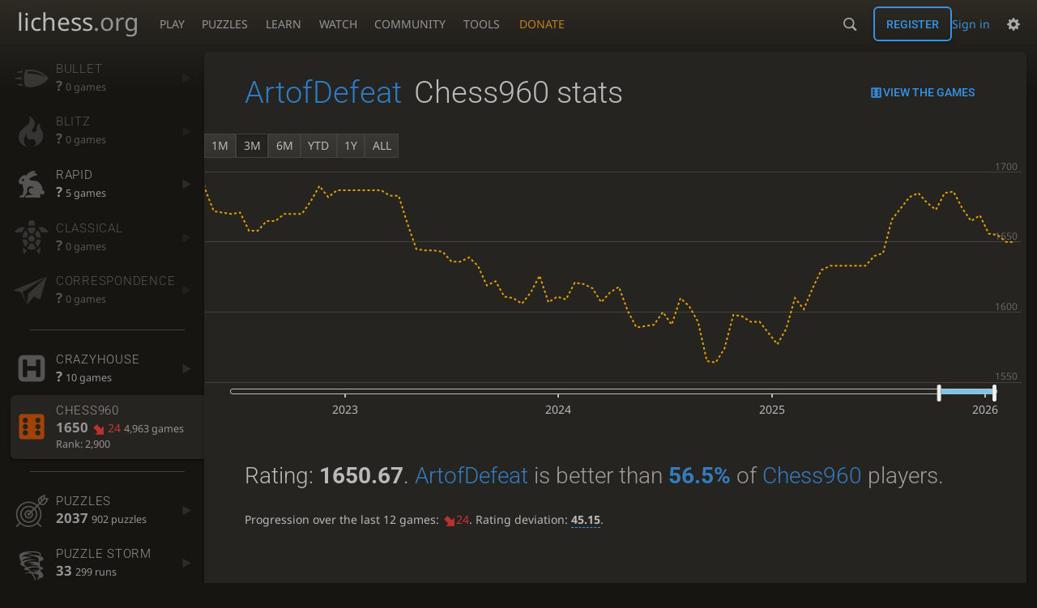

--- FILE ---
content_type: text/html; charset=utf-8
request_url: https://lichess.org/@/ArtofDefeat/perf/chess960
body_size: 11352
content:
<!DOCTYPE html><html lang="en-GB" class="dark"><!-- Lichess is open source! See https://lichess.org/source --><head><meta charset="utf-8"><meta name="viewport" content="width=device-width,initial-scale=1,viewport-fit=cover"><meta http-equiv="Content-Security-Policy" content="default-src 'self' lichess1.org; connect-src 'self' blob: data: lichess1.org wss://socket0.lichess.org wss://socket3.lichess.org wss://socket1.lichess.org wss://socket4.lichess.org wss://socket2.lichess.org wss://socket5.lichess.org wss://cf-socket0.lichess.org wss://cf-socket1.lichess.org wss://cf-socket2.lichess.org https://explorer.lichess.ovh https://tablebase.lichess.ovh; style-src 'self' 'unsafe-inline' lichess1.org; frame-src 'self' lichess1.org www.youtube.com www.youtube-nocookie.com player.twitch.tv player.vimeo.com; worker-src 'self' lichess1.org blob:; img-src 'self' blob: data: *; media-src 'self' blob: lichess1.org; script-src 'nonce-xCtiIgUPEs6qCtAU7mGviESW' 'self' lichess1.org; font-src 'self' lichess1.org; base-uri 'none';"><meta name="theme-color" content="#2e2a24"><title>ArtofDefeat - Chess960 stats • lichess.org</title><link data-css-key="lib.theme.all" href="https://lichess1.org/assets/css/lib.theme.all.5e0bc719.css" rel="stylesheet" /><link data-css-key="site" href="https://lichess1.org/assets/css/site.176d6e6e.css" rel="stylesheet" /><link data-css-key="user.perf.stat" href="https://lichess1.org/assets/css/user.perf.stat.8842d359.css" rel="stylesheet" /><meta content="Free online chess server. Play chess in a clean interface. No registration, no ads, no plugin required. Play chess with the computer, friends or random opponents." name="description" /><link rel="mask-icon" href="https://lichess1.org/assets/logo/lichess.svg" color="black" /><link rel="icon" type="image/png" href="https://lichess1.org/assets/logo/lichess-favicon-512.png" sizes="512x512"><link rel="icon" type="image/png" href="https://lichess1.org/assets/logo/lichess-favicon-256.png" sizes="256x256"><link rel="icon" type="image/png" href="https://lichess1.org/assets/logo/lichess-favicon-192.png" sizes="192x192"><link rel="icon" type="image/png" href="https://lichess1.org/assets/logo/lichess-favicon-128.png" sizes="128x128"><link rel="icon" type="image/png" href="https://lichess1.org/assets/logo/lichess-favicon-64.png" sizes="64x64"><link id="favicon" rel="icon" type="image/png" href="https://lichess1.org/assets/logo/lichess-favicon-32.png" sizes="32x32"><meta content="noindex, nofollow" name="robots"><meta name="google" content="notranslate"><link href="/feed.atom" title="Lichess Updates Feed" type="application/atom+xml" rel="alternate" /><link rel="preload" href="https://lichess1.org/assets/hashed/lichess.c8e26203.woff2" as="font" type="font/woff2" crossorigin><link rel="preload" href="https://lichess1.org/assets/hashed/noto-sans-latin.086bfcad.woff2" as="font" type="font/woff2" crossorigin><link rel="preload" href="https://lichess1.org/assets/hashed/roboto-latin.20b535fa.woff2" as="font" type="font/woff2" crossorigin><link rel="preload" href="https://lichess1.org/assets/hashed/lichess-chess.02d5eb8f.woff2" as="font" type="font/woff2" crossorigin><link rel="preload" href="https://lichess1.org/assets/hashed/brown.d4a5fe34.png" as="image" fetchpriority="high"><link rel="manifest" href="/manifest.json"><script defer="defer" src="https://lichess1.org/assets/hashed/cash.min.6f838d25.js"></script><script type="module" src="https://lichess1.org/assets/compiled/manifest.b7ddc352.js"></script><script type="module" src="https://lichess1.org/assets/compiled/i18n/site.en-GB.6c619b8421a5.js"></script><script type="module" src="https://lichess1.org/assets/compiled/i18n/timeago.en-GB.c5b087b5c613.js"></script><script type="module" src="https://lichess1.org/assets/compiled/i18n/preferences.en-GB.84538523c26b.js"></script><script type="module" src="https://lichess1.org/assets/compiled/site.QUMLABCZ.js"></script><script type="module" src="https://lichess1.org/assets/compiled/lib.RNDSKYHF.js"></script><script type="module" src="https://lichess1.org/assets/compiled/lib.W6DAIANQ.js"></script><script type="module" src="https://lichess1.org/assets/compiled/lib.OTNRCS6G.js"></script><script type="module" src="https://lichess1.org/assets/compiled/lib.QRKOWQDC.js"></script><script type="module" src="https://lichess1.org/assets/compiled/lib.P2KHB2MX.js"></script><script type="module" src="https://lichess1.org/assets/compiled/lib.TRV3SGC7.js"></script><script type="module" src="https://lichess1.org/assets/compiled/lib.OOAC35YV.js"></script><script type="module" src="https://lichess1.org/assets/compiled/lib.XN2YPPXF.js"></script><script type="module" src="https://lichess1.org/assets/compiled/lib.QC55EFTH.js"></script><script type="module" src="https://lichess1.org/assets/compiled/lib.PWPYJT6I.js"></script><script type="module" src="https://lichess1.org/assets/compiled/lib.JT6X6EOF.js"></script><script type="module" src="https://lichess1.org/assets/compiled/lib.IM5IKOBS.js"></script><script type="module" src="https://lichess1.org/assets/compiled/lib.ZUD7BC6L.js"></script><script type="module" src="https://lichess1.org/assets/compiled/lib.JDGIJSRT.js"></script><script type="module" src="https://lichess1.org/assets/compiled/lib.Y4X4YW67.js"></script><script type="module" src="https://lichess1.org/assets/compiled/lib.O42V43KT.js"></script><script type="module" src="https://lichess1.org/assets/compiled/lib.SNLKUCEO.js"></script><script type="module" src="https://lichess1.org/assets/compiled/lib.K7BTCZAK.js"></script><script type="module" src="https://lichess1.org/assets/compiled/lib.K5BZ6UV3.js"></script><script type="module" src="https://lichess1.org/assets/compiled/lib.LE4HQ5U6.js"></script><script type="module" src="https://lichess1.org/assets/compiled/lib.UEJ6TMTB.js"></script><script type="module" src="https://lichess1.org/assets/compiled/lib.YZJ6O4YS.js"></script><script type="module" src="https://lichess1.org/assets/compiled/lib.XNXLGS2X.js"></script><script type="module" src="https://lichess1.org/assets/compiled/user.X3OTWFL6.js"></script><script type="module" src="https://lichess1.org/assets/compiled/chart.ratingHistory.ZYQADCNA.js"></script><script type="module" src="https://lichess1.org/assets/compiled/lib.W6LDV47B.js"></script><script type="module" src="https://lichess1.org/assets/compiled/lib.FJY525W3.js"></script><script type="module" src="https://lichess1.org/assets/compiled/lib.DUSXHQ6Y.js"></script><script type="module" src="https://lichess1.org/assets/compiled/lib.BUQQENOJ.js"></script><script type="module" src="https://lichess1.org/assets/compiled/lib.TJOOBM5S.js"></script>
<style>@font-face {font-family: 'lichess';font-display: block;src: url('https://lichess1.org/assets/hashed/lichess.c8e26203.woff2') format('woff2')}
</style><style>:root{---white-king:url(https://lichess1.org/assets/hashed/wK.bc7274dd.svg);---white-queen:url(https://lichess1.org/assets/hashed/wQ.79c9227e.svg);---white-rook:url(https://lichess1.org/assets/hashed/wR.e9e95adc.svg);---white-bishop:url(https://lichess1.org/assets/hashed/wB.b7d1a118.svg);---white-knight:url(https://lichess1.org/assets/hashed/wN.68b788d7.svg);---white-pawn:url(https://lichess1.org/assets/hashed/wP.0596b7ce.svg);---black-king:url(https://lichess1.org/assets/hashed/bK.c5f22c23.svg);---black-queen:url(https://lichess1.org/assets/hashed/bQ.5abdb5aa.svg);---black-rook:url(https://lichess1.org/assets/hashed/bR.c33a3d54.svg);---black-bishop:url(https://lichess1.org/assets/hashed/bB.77e9debf.svg);---black-knight:url(https://lichess1.org/assets/hashed/bN.d0665564.svg);---black-pawn:url(https://lichess1.org/assets/hashed/bP.09539f32.svg);}</style><link rel="preload" as="image" href="https://lichess1.org/assets/hashed/wK.bc7274dd.svg" /><link rel="preload" as="image" href="https://lichess1.org/assets/hashed/wQ.79c9227e.svg" /><link rel="preload" as="image" href="https://lichess1.org/assets/hashed/wR.e9e95adc.svg" /><link rel="preload" as="image" href="https://lichess1.org/assets/hashed/wB.b7d1a118.svg" /><link rel="preload" as="image" href="https://lichess1.org/assets/hashed/wN.68b788d7.svg" /><link rel="preload" as="image" href="https://lichess1.org/assets/hashed/wP.0596b7ce.svg" /><link rel="preload" as="image" href="https://lichess1.org/assets/hashed/bK.c5f22c23.svg" /><link rel="preload" as="image" href="https://lichess1.org/assets/hashed/bQ.5abdb5aa.svg" /><link rel="preload" as="image" href="https://lichess1.org/assets/hashed/bR.c33a3d54.svg" /><link rel="preload" as="image" href="https://lichess1.org/assets/hashed/bB.77e9debf.svg" /><link rel="preload" as="image" href="https://lichess1.org/assets/hashed/bN.d0665564.svg" /><link rel="preload" as="image" href="https://lichess1.org/assets/hashed/bP.09539f32.svg" /></head><body class="dark coords-in simple-board" data-sound-set="standard" data-socket-domains="socket0.lichess.org,socket3.lichess.org,socket1.lichess.org,socket4.lichess.org,socket2.lichess.org,socket5.lichess.org" data-asset-url="https://lichess1.org" data-asset-version="6MjkoR" data-nonce="xCtiIgUPEs6qCtAU7mGviESW" data-theme="dark" data-board="brown" data-piece-set="cburnett" data-board3d="Woodi" data-piece-set3d="Basic" data-i18n-catalog="https://lichess1.org/assets/compiled/i18n/en-GB.169e531d1c5b.js" style="---board-opacity:100;---board-brightness:100;---board-hue:0;"><form id="blind-mode" action="/run/toggle-blind-mode" method="POST"><input type="hidden" name="enable" value="1"><input type="hidden" name="redirect" value="/@/ArtofDefeat/perf/chess960"><button type="submit">Accessibility - Enable blind mode </button>&nbsp;-&nbsp;<a href="https://lichess.org/page/blind-mode-tutorial">Blind mode tutorial</a></form><header id="top"><div class="site-title-nav">
<input type="checkbox" id="tn-tg" class="topnav-toggle fullscreen-toggle" autocomplete="off" aria-label="Navigation">
<label for="tn-tg" class="fullscreen-mask"></label>
<label for="tn-tg" class="hbg"><span class="hbg__in"></span></label><a class="site-title" href="/"><div class="site-icon" data-icon=""></div><div class="site-name">lichess<span>.org</span></div></a><nav id="topnav" class="hover"><section><a href="/"><span class="play">Play</span><span class="home">lichess.org</span></a><div role="group"><a href="/?any#hook">Create lobby game</a><a href="/tournament">Arena tournaments</a><a href="/swiss">Swiss tournaments</a><a href="/simul">Simultaneous exhibitions</a><a class="community-patron mobile-only" href="/patron">Donate</a></div></section><section><a href="/training">Puzzles</a><div role="group"><a href="/training">Puzzles</a><a href="/training/themes">Puzzle Themes</a><a href="/training/dashboard/30">Puzzle Dashboard</a><a href="/streak">Puzzle Streak</a><a href="/storm">Puzzle Storm</a><a href="/racer">Puzzle Racer</a></div></section><section><a href="/learn">Learn</a><div role="group"><a href="/learn">Chess basics</a><a href="/practice">Practice</a><a href="/training/coordinate">Coordinates</a><a href="/study">Study</a><a href="/coach">Coaches</a></div></section><section><a href="/broadcast">Watch</a><div role="group"><a href="/broadcast">Broadcasts</a><a href="/tv">Lichess TV</a><a href="/games">Current games</a><a href="/streamer">Streamers</a><a href="/video">Video library</a></div></section><section><a href="/player">Community</a><div role="group"><a href="/player">Players</a><a href="/team">Teams</a><a href="/forum">Forum</a><a href="/blog/community">Blog</a></div></section><section><a href="/analysis">Tools</a><div role="group"><a href="/analysis">Analysis board</a><a href="/opening">Openings</a><a href="/editor">Board editor</a><a href="/paste">Import game</a><a href="/games/search">Advanced search</a></div></section></nav><a class="site-title-nav__donate" href="/patron">Donate</a></div><div class="site-buttons"><div id="warn-no-autoplay"><a data-icon="" target="_blank" href="/faq#autoplay"></a></div><div id="clinput"><a class="link" data-icon=""></a><input spellcheck="false" autocomplete="false" aria-label="Search" placeholder="Search" enterkeyhint="search" /></div><div class="signin-or-signup"><a href="/login?referrer=/@/ArtofDefeat/perf/chess960" class="signin">Sign in</a><a href="/signup" class="button signup">Register</a></div><div class="dasher"><button class="toggle anon link" title="Preferences" aria-label="Preferences" data-icon=""></button><div id="dasher_app" class="dropdown"></div></div></div></header><div id="main-wrap" class="is2d"><main class="page-menu"><aside class="page-menu__menu"><div class="side sub-ratings"><a data-icon="" title="Very fast games: less than 3 minutes" class="empty" href="/@/ArtofDefeat/perf/bullet"><span><h3>Bullet</h3><rating><strong>?</strong>  <span>0 games</span></rating></span><i data-icon=""></i></a><a data-icon="" title="Fast games: 3 to 8 minutes" class="empty" href="/@/ArtofDefeat/perf/blitz"><span><h3>Blitz</h3><rating><strong>?</strong>  <span>0 games</span></rating></span><i data-icon=""></i></a><a data-icon="" title="Rapid games: 8 to 25 minutes" href="/@/ArtofDefeat/perf/rapid"><span><h3>Rapid</h3><rating><strong>?</strong>  <span>5 games</span></rating></span><i data-icon=""></i></a><a data-icon="" title="Classical games: 25 minutes and more" class="empty" href="/@/ArtofDefeat/perf/classical"><span><h3>Classical</h3><rating><strong>?</strong>  <span>0 games</span></rating></span><i data-icon=""></i></a><a data-icon="" title="Correspondence games: one or several days per move" class="empty" href="/@/ArtofDefeat/perf/correspondence"><span><h3>Correspondence</h3><rating><strong>?</strong>  <span>0 games</span></rating></span><i data-icon=""></i></a><hr /><a data-icon="" title="Captured pieces can be dropped back on the board instead of moving a piece." href="/@/ArtofDefeat/perf/crazyhouse"><span><h3>Crazyhouse</h3><rating><strong>?</strong>  <span>10 games</span></rating></span><i data-icon=""></i></a><a data-icon="" title="The starting position of the home rank pieces is randomised." class="active" href="/@/ArtofDefeat/perf/chess960"><span><h3>Chess960</h3><rating><strong>1650</strong> <bad class="rp">24</bad> <span>4,963 games</span></rating><span class="rank" title="Rank is updated every 15 minutes">Rank: 2,900</span></span><i data-icon=""></i></a><hr /><a data-icon="" title="Chess tactics trainer" href="/training/dashboard/30?u=ArtofDefeat"><span><h3>Puzzles</h3><rating><strong>2037</strong>  <span>902 puzzles</span></rating></span><i data-icon=""></i></a><a data-icon="" href="/storm/dashboard/ArtofDefeat"><span><h3>Puzzle Storm</h3><rating><strong>33</strong> <span>299 runs</span></rating></span><i data-icon=""></i></a><a data-icon="" class="empty" href="/racer"><span><h3>Puzzle Racer</h3><rating><strong>0</strong></rating></span><i data-icon=""></i></a><a data-icon="" href="/streak"><span><h3>Puzzle Streak</h3><rating><strong>26</strong> <span>8 runs</span></rating></span><i data-icon=""></i></a></div></aside><div class="page-menu__content box perf-stat chess960"><div class="box__top"><div class="box__top__title"><h1><a href="/@/ArtofDefeat">ArtofDefeat</a><span>Chess960 stats</span></h1></div><div class="box__top__actions"><a class="button button-empty text" data-icon="" href="/@/ArtofDefeat/search?perf=11">View the games</a></div></div><div class="rating-history-container"><div class="rating-history-container"><div class="time-selector-buttons"></div><div class="spinner"><svg viewBox="-2 -2 54 54"><g mask="url(#mask)" fill="none"><path id="a" stroke-width="3.779" d="m21.78 12.64c-1.284 8.436 8.943 12.7 14.54 17.61 3 2.632 4.412 4.442 5.684 7.93"/><path id="b" stroke-width="4.157" d="m43.19 36.32c2.817-1.203 6.659-5.482 5.441-7.623-2.251-3.957-8.883-14.69-11.89-19.73-0.4217-0.7079-0.2431-1.835 0.5931-3.3 1.358-2.38 1.956-5.628 1.956-5.628"/><path id="c" stroke-width="4.535" d="m37.45 2.178s-3.946 0.6463-6.237 2.234c-0.5998 0.4156-2.696 0.7984-3.896 0.6388-17.64-2.345-29.61 14.08-25.23 27.34 4.377 13.26 22.54 25.36 39.74 8.666"/></g></svg></div><div class="chart-container"><canvas class="rating-history"></canvas></div><div id="time-range-slider"></div></div></div><div class="box__pad perf-stat__content"><section class="glicko"><h2>Rating: <strong>1650.67</strong>. <span class="details"><a href="/@/ArtofDefeat">ArtofDefeat</a> is better than <a href="/stat/rating/distribution/chess960?username=ArtofDefeat"><strong>56.5%</strong></a> of <a href="/player/top/chess960">Chess960</a> players.</span></h2><p>Progression over the last 12 games: <span class="progress"><red data-icon="">24</red></span>. Rating deviation: <strong title="Lower value means the rating is more stable. Above 110, the rating is considered provisional. To be included in the rankings, this value should be below 75 (standard chess) or 65 (variants).">45.15</strong>.</p></section><section class="counter split"><div><table><tbody><tr><th>Total games</th><td>4,972</td><td></td></tr><tr class="full"><th>Rated games</th><td>4,963</td><td>100%</td></tr><tr class="full"><th>Tournament games</th><td>1</td><td>0%</td></tr><tr class="full"><th>Berserked games</th><td>0</td><td>0%</td></tr><tr class="full"><th>Time spent playing</th><td colspan="2">38 days, 15 hours</td></tr></tbody></table></div><div><table><tbody><tr><th>Average opponent</th><td>1654.97</td><td></td></tr><tr class="full"><th>Victories</th><td><green>2,697</green></td><td><green>54%</green></td></tr><tr class="full"><th>Draws</th><td>123</td><td>2%</td></tr><tr class="full"><th>Defeats</th><td><red>2,152</red></td><td><red>43%</red></td></tr><tr class="full"><th>Disconnections</th><td>1</td><td>0%</td></tr></tbody></table></div></section><section class="highlow split"><div><h2>Highest rating: <strong><green title="Better than 73.9% of Chess960 players">1801</green></strong></h2><a class="glpt" href="/Dd3mMfEG?pov=ArtofDefeat"><time class="timeago abs" datetime="2024-01-25T21:47:50.116Z">25 Jan 2024, 21:47</time></a></div><div><h2>Lowest rating: <strong><red title="Better than 31.6% of Chess960 players">1448</red></strong></h2><a class="glpt" href="/8q7Zm1LJ?pov=ArtofDefeat"><time class="timeago abs" datetime="2022-06-25T12:44:07.006Z">25 Jun 2022, 12:44</time></a></div></section><section class="resultStreak split"><div><h2>Winning streak</h2><div class="streak"><h3>Longest streak: <green><strong>11</strong> games</green></h3>from <a class="glpt" href="/eZ8Od1lD?pov=ArtofDefeat"><time class="timeago abs" datetime="2024-02-13T21:03:36.663Z">13 Feb 2024, 21:03</time></a> to <a class="glpt" href="/pk6OpCsp?pov=ArtofDefeat"><time class="timeago abs" datetime="2024-02-15T13:59:54.406Z">15 Feb 2024, 13:59</time></a></div><div class="streak"><h3>Current streak: -</h3>&nbsp;</div></div><div><h2>Losing streak</h2><div class="streak"><h3>Longest streak: <red><strong>12</strong> games</red></h3>from <a class="glpt" href="/68H1nyQ2?pov=ArtofDefeat"><time class="timeago abs" datetime="2022-10-08T18:12:47.229Z">8 Oct 2022, 18:12</time></a> to <a class="glpt" href="/cdQEaN6t?pov=ArtofDefeat"><time class="timeago abs" datetime="2022-10-10T20:04:03.865Z">10 Oct 2022, 20:04</time></a></div><div class="streak"><h3>Current streak: <red><strong>1</strong> game</red></h3>from <a class="glpt" href="/Mr5kPUO2?pov=ArtofDefeat"><time class="timeago abs" datetime="2026-01-21T19:33:00.236Z">21 Jan 2026, 19:33</time></a> to <a class="glpt" href="/Mr5kPUO2?pov=ArtofDefeat"><time class="timeago abs" datetime="2026-01-21T19:50:09.196Z">21 Jan 2026, 19:50</time></a></div></div></section><section class="result split"><div><table><thead><tr><th colspan="2"><h2>Best rated victories</h2></th></tr></thead><tbody><tr><td><a class="user-link ulpt" href="/@/Delebarre">Delebarre</a> (1991)</td><td><a class="glpt" href="/rLxWgQui?pov=ArtofDefeat"><time class="timeago abs" datetime="2023-12-01T20:23:57.161Z">1 Dec 2023, 20:23</time></a></td></tr><tr><td><a class="user-link ulpt" href="/@/element-ary">element-ary</a> (1957)</td><td><a class="glpt" href="/hQUHY8Z5?pov=ArtofDefeat"><time class="timeago abs" datetime="2024-01-13T20:03:56.303Z">13 Jan 2024, 20:03</time></a></td></tr><tr><td><a class="user-link ulpt" href="/@/Jechercheunetactique">Jechercheunetactique<img class="uflair" src="https://lichess1.org/assets/______4/flair/img/people.person-taking-bath-light-skin-tone.webp" /></a> (1954)</td><td><a class="glpt" href="/0v2B1fEO?pov=ArtofDefeat"><time class="timeago abs" datetime="2025-02-26T21:13:21.234Z">26 Feb 2025, 21:13</time></a></td></tr><tr><td><a class="user-link ulpt" href="/@/kamatra">kamatra</a> (1933)</td><td><a class="glpt" href="/5dkxHQmR?pov=ArtofDefeat"><time class="timeago abs" datetime="2025-02-23T13:55:14.19Z">23 Feb 2025, 13:55</time></a></td></tr><tr><td><a class="user-link ulpt" href="/@/pashasvinarenko">pashasvinarenko</a> (1924)</td><td><a class="glpt" href="/xZPwuYGe?pov=ArtofDefeat"><time class="timeago abs" datetime="2023-04-28T16:25:23.311Z">28 Apr 2023, 16:25</time></a></td></tr></tbody></table></div></section><section class="playStreak"><h2><span title="Less than one hour between games">Games played in a row</span></h2><div class="split"><div><div class="streak"><h3>Longest streak: <strong>9</strong> games</h3>from <a class="glpt" href="/ms2MWOUF?pov=ArtofDefeat"><time class="timeago abs" datetime="2025-04-04T11:20:17.368Z">4 Apr 2025, 11:20</time></a> to <a class="glpt" href="/Nt8EHCxF?pov=ArtofDefeat"><time class="timeago abs" datetime="2025-04-04T16:38:39.013Z">4 Apr 2025, 16:38</time></a></div></div><div><div class="streak"><h3>Current streak: -</h3>&nbsp;</div></div></div></section><section class="playStreak"><h2><span title="Less than one hour between games">Max time spent playing</span></h2><div class="split"><div><div class="streak"><h3>Longest streak: 1 hour, 44 minutes</h3>from <a class="glpt" href="/u5soHbaf?pov=ArtofDefeat"><time class="timeago abs" datetime="2024-10-19T15:48:22.12Z">19 Oct 2024, 15:48</time></a> to <a class="glpt" href="/oJJkZhAt?pov=ArtofDefeat"><time class="timeago abs" datetime="2024-10-19T20:31:35.355Z">19 Oct 2024, 20:31</time></a></div></div><div><div class="streak"><h3>Current streak: 0 minutes</h3>&nbsp;</div></div></div></section></div></div></main></div><a id="network-status" class="link text" data-icon=""></a><svg width="0" height="0"><mask id="mask"><path fill="#fff" stroke="#fff" stroke-linejoin="round" d="M38.956.5c-3.53.418-6.452.902-9.286 2.984C5.534 1.786-.692 18.533.68 29.364 3.493 50.214 31.918 55.785 41.329 41.7c-7.444 7.696-19.276 8.752-28.323 3.084C3.959 39.116-.506 27.392 4.683 17.567 9.873 7.742 18.996 4.535 29.03 6.405c2.43-1.418 5.225-3.22 7.655-3.187l-1.694 4.86 12.752 21.37c-.439 5.654-5.459 6.112-5.459 6.112-.574-1.47-1.634-2.942-4.842-6.036-3.207-3.094-17.465-10.177-15.788-16.207-2.001 6.967 10.311 14.152 14.04 17.663 3.73 3.51 5.426 6.04 5.795 6.756 0 0 9.392-2.504 7.838-8.927L37.4 7.171z"/></mask></svg><script nonce="xCtiIgUPEs6qCtAU7mGviESW">(function(){window.site||(window.site={}),window.site.load||(window.site.load=new Promise(function(i){document.addEventListener("DOMContentLoaded",function(){i()})}));
})()</script><script nonce="xCtiIgUPEs6qCtAU7mGviESW">site.load.then(()=>{site.asset.loadEsm('chart.ratingHistory',{init:{data:[{"name":"UltraBullet","points":[]},{"name":"Bullet","points":[]},{"name":"Blitz","points":[]},{"name":"Rapid","points":[[2023,4,13,1895],[2023,4,15,1884]]},{"name":"Classical","points":[]},{"name":"Correspondence","points":[]},{"name":"Crazyhouse","points":[[2022,6,21,1380],[2023,6,5,1584],[2023,6,8,1887],[2023,6,9,1813],[2023,6,10,1816],[2023,6,14,1851]]},{"name":"Chess960","points":[[2022,5,18,1954],[2022,5,19,1481],[2022,5,20,1380],[2022,5,21,1481],[2022,5,22,1480],[2022,5,23,1477],[2022,5,24,1459],[2022,5,25,1471],[2022,5,26,1509],[2022,5,27,1496],[2022,5,28,1505],[2022,5,29,1497],[2022,5,30,1507],[2022,6,2,1539],[2022,6,3,1547],[2022,6,4,1540],[2022,6,5,1584],[2022,6,6,1584],[2022,6,8,1600],[2022,6,9,1623],[2022,6,10,1642],[2022,6,11,1649],[2022,6,12,1652],[2022,6,13,1633],[2022,6,14,1636],[2022,6,15,1628],[2022,6,16,1631],[2022,6,17,1618],[2022,6,18,1621],[2022,6,19,1616],[2022,6,20,1617],[2022,6,21,1631],[2022,6,22,1620],[2022,6,23,1621],[2022,6,24,1614],[2022,6,25,1608],[2022,6,26,1611],[2022,6,27,1610],[2022,6,28,1607],[2022,6,29,1595],[2022,6,30,1603],[2022,6,31,1625],[2022,7,1,1626],[2022,7,2,1631],[2022,7,3,1651],[2022,7,4,1633],[2022,7,5,1629],[2022,7,6,1636],[2022,7,7,1641],[2022,7,8,1631],[2022,7,9,1627],[2022,7,10,1631],[2022,7,11,1628],[2022,7,12,1615],[2022,7,13,1617],[2022,7,14,1617],[2022,7,15,1616],[2022,7,16,1613],[2022,7,17,1639],[2022,7,18,1645],[2022,7,19,1644],[2022,7,20,1654],[2022,7,21,1647],[2022,7,22,1646],[2022,7,23,1665],[2022,7,24,1673],[2022,7,25,1679],[2022,7,26,1668],[2022,7,27,1654],[2022,7,28,1672],[2022,7,29,1663],[2022,7,30,1678],[2022,7,31,1691],[2022,8,1,1676],[2022,8,2,1672],[2022,8,3,1659],[2022,8,4,1661],[2022,8,5,1671],[2022,8,6,1672],[2022,8,7,1669],[2022,8,8,1666],[2022,8,9,1681],[2022,8,10,1684],[2022,8,11,1677],[2022,8,12,1682],[2022,8,13,1691],[2022,8,14,1693],[2022,8,15,1693],[2022,8,16,1677],[2022,8,17,1667],[2022,8,18,1674],[2022,8,19,1687],[2022,8,20,1686],[2022,8,21,1685],[2022,8,22,1689],[2022,8,24,1675],[2022,8,25,1686],[2022,8,26,1703],[2022,8,27,1715],[2022,8,28,1703],[2022,8,29,1711],[2022,8,30,1712],[2022,9,1,1702],[2022,9,2,1707],[2022,9,3,1705],[2022,9,4,1689],[2022,9,5,1689],[2022,9,6,1692],[2022,9,7,1697],[2022,9,8,1683],[2022,9,9,1655],[2022,9,10,1638],[2022,9,11,1631],[2022,9,12,1621],[2022,9,13,1622],[2022,9,14,1632],[2022,9,15,1637],[2022,9,16,1631],[2022,9,17,1634],[2022,9,18,1630],[2022,9,19,1631],[2022,9,20,1635],[2022,9,21,1632],[2022,9,22,1647],[2022,9,23,1630],[2022,9,24,1618],[2022,9,25,1621],[2022,9,26,1632],[2022,9,27,1640],[2022,9,28,1619],[2022,9,29,1614],[2022,9,30,1626],[2022,9,31,1614],[2022,10,1,1613],[2022,10,2,1618],[2022,10,3,1662],[2022,10,4,1631],[2022,10,5,1635],[2022,10,6,1650],[2022,10,7,1650],[2022,10,8,1654],[2022,10,9,1648],[2022,10,10,1646],[2022,10,11,1641],[2022,10,12,1632],[2022,10,13,1628],[2022,10,14,1657],[2022,10,15,1652],[2022,10,16,1647],[2022,10,17,1642],[2022,10,18,1639],[2022,10,19,1626],[2022,10,20,1611],[2022,10,22,1608],[2022,10,23,1609],[2022,10,24,1614],[2022,10,25,1639],[2022,10,26,1605],[2022,10,27,1626],[2022,10,28,1636],[2022,10,29,1638],[2022,10,30,1630],[2022,11,1,1620],[2022,11,3,1599],[2022,11,4,1591],[2022,11,5,1576],[2022,11,6,1584],[2022,11,7,1593],[2022,11,8,1597],[2022,11,9,1606],[2022,11,10,1618],[2022,11,11,1608],[2022,11,12,1619],[2022,11,13,1641],[2022,11,14,1649],[2022,11,15,1662],[2022,11,16,1654],[2022,11,17,1652],[2022,11,18,1665],[2022,11,19,1642],[2022,11,20,1639],[2022,11,21,1634],[2022,11,22,1642],[2022,11,27,1630],[2022,11,28,1629],[2022,11,30,1603],[2022,11,31,1594],[2023,0,1,1602],[2023,0,2,1614],[2023,0,3,1609],[2023,0,4,1616],[2023,0,5,1636],[2023,0,6,1640],[2023,0,7,1626],[2023,0,8,1648],[2023,0,9,1646],[2023,0,10,1648],[2023,0,11,1656],[2023,0,12,1664],[2023,0,13,1656],[2023,0,14,1655],[2023,0,15,1650],[2023,0,16,1639],[2023,0,17,1646],[2023,0,18,1638],[2023,0,19,1624],[2023,0,20,1607],[2023,0,21,1635],[2023,0,22,1639],[2023,0,23,1626],[2023,0,24,1633],[2023,0,25,1633],[2023,0,26,1646],[2023,0,27,1650],[2023,0,28,1653],[2023,0,29,1644],[2023,0,30,1622],[2023,0,31,1630],[2023,1,1,1631],[2023,1,2,1628],[2023,1,3,1626],[2023,1,4,1634],[2023,1,5,1626],[2023,1,6,1633],[2023,1,7,1642],[2023,1,8,1654],[2023,1,9,1652],[2023,1,10,1651],[2023,1,11,1643],[2023,1,12,1639],[2023,1,13,1632],[2023,1,14,1634],[2023,1,15,1635],[2023,1,16,1652],[2023,1,17,1652],[2023,1,18,1667],[2023,1,19,1661],[2023,1,20,1659],[2023,1,21,1645],[2023,1,22,1647],[2023,1,23,1651],[2023,1,24,1663],[2023,1,26,1663],[2023,1,27,1667],[2023,2,1,1681],[2023,2,2,1676],[2023,2,3,1671],[2023,2,4,1678],[2023,2,5,1688],[2023,2,6,1697],[2023,2,7,1696],[2023,2,8,1723],[2023,2,9,1718],[2023,2,10,1739],[2023,2,11,1745],[2023,2,12,1731],[2023,2,13,1707],[2023,2,14,1730],[2023,2,15,1716],[2023,2,16,1707],[2023,2,17,1708],[2023,2,18,1702],[2023,2,19,1696],[2023,2,20,1680],[2023,2,21,1694],[2023,2,22,1693],[2023,2,23,1692],[2023,2,24,1693],[2023,2,25,1700],[2023,2,26,1696],[2023,2,27,1677],[2023,2,28,1675],[2023,2,29,1694],[2023,2,30,1674],[2023,2,31,1675],[2023,3,1,1688],[2023,3,2,1691],[2023,3,3,1706],[2023,3,4,1703],[2023,3,5,1678],[2023,3,6,1676],[2023,3,7,1680],[2023,3,8,1681],[2023,3,9,1683],[2023,3,10,1686],[2023,3,11,1701],[2023,3,12,1713],[2023,3,13,1699],[2023,3,14,1711],[2023,3,15,1711],[2023,3,16,1709],[2023,3,17,1702],[2023,3,18,1706],[2023,3,19,1720],[2023,3,20,1719],[2023,3,23,1708],[2023,3,24,1703],[2023,3,25,1716],[2023,3,26,1713],[2023,3,27,1725],[2023,3,28,1740],[2023,3,29,1744],[2023,3,30,1727],[2023,4,1,1714],[2023,4,2,1713],[2023,4,3,1714],[2023,4,4,1715],[2023,4,5,1734],[2023,4,6,1716],[2023,4,7,1712],[2023,4,8,1708],[2023,4,9,1713],[2023,4,10,1706],[2023,4,11,1699],[2023,4,12,1701],[2023,4,15,1704],[2023,4,16,1700],[2023,4,17,1691],[2023,4,18,1687],[2023,4,19,1683],[2023,4,20,1680],[2023,4,21,1689],[2023,4,22,1695],[2023,4,23,1701],[2023,4,24,1715],[2023,4,25,1710],[2023,4,26,1709],[2023,4,27,1726],[2023,4,28,1720],[2023,4,29,1723],[2023,4,30,1727],[2023,4,31,1723],[2023,5,1,1725],[2023,5,2,1729],[2023,5,4,1745],[2023,5,5,1761],[2023,5,6,1759],[2023,5,7,1744],[2023,5,8,1732],[2023,5,9,1714],[2023,5,10,1711],[2023,5,11,1679],[2023,5,12,1677],[2023,5,13,1682],[2023,5,14,1671],[2023,5,15,1673],[2023,5,16,1685],[2023,5,17,1690],[2023,5,18,1708],[2023,5,19,1699],[2023,5,20,1694],[2023,5,21,1701],[2023,5,22,1703],[2023,5,23,1704],[2023,5,24,1695],[2023,5,25,1688],[2023,5,26,1718],[2023,5,27,1711],[2023,5,28,1719],[2023,5,29,1722],[2023,5,30,1737],[2023,6,1,1730],[2023,6,2,1730],[2023,6,3,1723],[2023,6,5,1720],[2023,6,7,1716],[2023,6,8,1730],[2023,6,9,1714],[2023,6,10,1722],[2023,6,11,1729],[2023,6,12,1717],[2023,6,13,1733],[2023,6,15,1741],[2023,6,16,1734],[2023,6,17,1732],[2023,6,18,1736],[2023,6,19,1731],[2023,6,20,1736],[2023,6,21,1730],[2023,6,22,1732],[2023,6,23,1724],[2023,6,24,1730],[2023,6,25,1705],[2023,6,26,1706],[2023,6,27,1707],[2023,6,28,1715],[2023,6,29,1691],[2023,6,30,1694],[2023,7,1,1687],[2023,7,3,1679],[2023,7,4,1683],[2023,7,5,1697],[2023,7,6,1703],[2023,7,7,1708],[2023,7,9,1691],[2023,7,10,1704],[2023,7,11,1702],[2023,7,12,1706],[2023,7,13,1704],[2023,7,14,1698],[2023,7,15,1705],[2023,7,16,1709],[2023,7,17,1719],[2023,7,18,1706],[2023,7,20,1700],[2023,7,21,1688],[2023,7,22,1703],[2023,7,23,1697],[2023,7,24,1687],[2023,7,25,1687],[2023,7,26,1681],[2023,7,28,1696],[2023,7,29,1702],[2023,7,30,1708],[2023,7,31,1702],[2023,8,1,1702],[2023,8,2,1701],[2023,8,3,1699],[2023,8,4,1705],[2023,8,5,1702],[2023,8,6,1714],[2023,8,8,1724],[2023,8,9,1736],[2023,8,10,1733],[2023,8,11,1729],[2023,8,12,1735],[2023,8,13,1722],[2023,8,14,1714],[2023,8,15,1706],[2023,8,16,1713],[2023,8,17,1716],[2023,8,18,1716],[2023,8,19,1706],[2023,8,20,1709],[2023,8,21,1716],[2023,8,23,1697],[2023,8,24,1701],[2023,8,25,1703],[2023,8,26,1705],[2023,8,27,1708],[2023,8,28,1720],[2023,8,29,1728],[2023,8,30,1744],[2023,9,1,1747],[2023,9,2,1742],[2023,9,3,1737],[2023,9,4,1741],[2023,9,5,1752],[2023,9,7,1737],[2023,9,8,1731],[2023,9,9,1722],[2023,9,11,1712],[2023,9,12,1714],[2023,9,14,1707],[2023,9,15,1728],[2023,9,16,1715],[2023,9,17,1715],[2023,9,18,1719],[2023,9,21,1722],[2023,9,22,1720],[2023,9,23,1702],[2023,9,24,1690],[2023,9,25,1687],[2023,9,26,1695],[2023,9,28,1697],[2023,9,29,1701],[2023,9,30,1697],[2023,9,31,1690],[2023,10,1,1689],[2023,10,2,1682],[2023,10,3,1689],[2023,10,4,1685],[2023,10,5,1670],[2023,10,6,1670],[2023,10,7,1685],[2023,10,8,1700],[2023,10,9,1732],[2023,10,10,1719],[2023,10,11,1696],[2023,10,12,1701],[2023,10,13,1694],[2023,10,14,1692],[2023,10,15,1681],[2023,10,16,1686],[2023,10,17,1687],[2023,10,18,1695],[2023,10,19,1698],[2023,10,20,1710],[2023,10,21,1713],[2023,10,22,1711],[2023,10,23,1709],[2023,10,24,1713],[2023,10,25,1716],[2023,10,26,1735],[2023,10,27,1749],[2023,10,28,1739],[2023,10,29,1742],[2023,10,30,1743],[2023,11,1,1752],[2023,11,2,1752],[2023,11,3,1756],[2023,11,6,1741],[2023,11,8,1743],[2023,11,9,1745],[2023,11,10,1752],[2023,11,11,1755],[2023,11,12,1754],[2023,11,13,1745],[2023,11,14,1736],[2023,11,15,1744],[2023,11,16,1750],[2023,11,17,1756],[2023,11,18,1769],[2023,11,19,1773],[2023,11,20,1768],[2023,11,21,1760],[2023,11,22,1756],[2023,11,24,1761],[2023,11,25,1778],[2023,11,26,1770],[2023,11,27,1768],[2023,11,28,1773],[2023,11,29,1765],[2023,11,30,1768],[2024,0,2,1764],[2024,0,6,1749],[2024,0,8,1758],[2024,0,11,1756],[2024,0,13,1774],[2024,0,14,1777],[2024,0,15,1778],[2024,0,16,1770],[2024,0,17,1763],[2024,0,18,1762],[2024,0,19,1783],[2024,0,21,1779],[2024,0,22,1772],[2024,0,23,1765],[2024,0,24,1772],[2024,0,25,1801],[2024,0,26,1785],[2024,0,27,1780],[2024,0,28,1772],[2024,0,29,1755],[2024,0,30,1739],[2024,0,31,1731],[2024,1,1,1722],[2024,1,2,1726],[2024,1,3,1723],[2024,1,4,1727],[2024,1,5,1732],[2024,1,6,1718],[2024,1,7,1722],[2024,1,8,1718],[2024,1,9,1732],[2024,1,10,1739],[2024,1,11,1726],[2024,1,12,1719],[2024,1,13,1726],[2024,1,14,1747],[2024,1,15,1738],[2024,1,16,1748],[2024,1,17,1749],[2024,1,18,1735],[2024,1,19,1727],[2024,1,20,1725],[2024,1,21,1742],[2024,1,23,1756],[2024,1,24,1758],[2024,1,25,1760],[2024,1,26,1752],[2024,1,27,1748],[2024,1,28,1738],[2024,1,29,1735],[2024,2,1,1753],[2024,2,2,1730],[2024,2,3,1724],[2024,2,4,1729],[2024,2,5,1744],[2024,2,6,1743],[2024,2,7,1722],[2024,2,8,1726],[2024,2,9,1732],[2024,2,10,1741],[2024,2,11,1727],[2024,2,13,1716],[2024,2,14,1720],[2024,2,15,1697],[2024,2,16,1701],[2024,2,17,1720],[2024,2,18,1727],[2024,2,19,1706],[2024,2,20,1694],[2024,2,21,1694],[2024,2,22,1681],[2024,2,23,1673],[2024,2,24,1668],[2024,2,25,1668],[2024,2,26,1660],[2024,2,27,1665],[2024,2,28,1668],[2024,2,29,1667],[2024,2,30,1666],[2024,2,31,1659],[2024,3,1,1663],[2024,3,2,1640],[2024,3,3,1653],[2024,3,5,1655],[2024,3,6,1663],[2024,3,7,1667],[2024,3,14,1686],[2024,3,15,1688],[2024,3,16,1703],[2024,3,17,1712],[2024,3,18,1717],[2024,3,19,1722],[2024,3,20,1741],[2024,3,21,1756],[2024,3,22,1755],[2024,3,23,1754],[2024,3,24,1737],[2024,3,25,1726],[2024,3,26,1731],[2024,3,27,1726],[2024,3,28,1713],[2024,3,29,1719],[2024,3,30,1715],[2024,4,1,1716],[2024,4,2,1723],[2024,4,3,1731],[2024,4,4,1720],[2024,4,5,1708],[2024,4,6,1701],[2024,4,7,1696],[2024,4,8,1685],[2024,4,9,1682],[2024,4,10,1667],[2024,4,11,1661],[2024,4,12,1673],[2024,4,13,1675],[2024,4,14,1677],[2024,4,15,1672],[2024,4,16,1671],[2024,4,17,1654],[2024,4,18,1656],[2024,4,19,1652],[2024,4,20,1636],[2024,4,21,1637],[2024,4,22,1641],[2024,4,23,1631],[2024,4,24,1627],[2024,4,25,1619],[2024,4,26,1622],[2024,4,27,1628],[2024,4,28,1634],[2024,4,29,1632],[2024,4,30,1636],[2024,4,31,1624],[2024,5,2,1635],[2024,5,3,1634],[2024,5,4,1637],[2024,5,5,1649],[2024,5,6,1646],[2024,5,7,1634],[2024,5,8,1639],[2024,5,9,1655],[2024,5,10,1645],[2024,5,11,1654],[2024,5,12,1644],[2024,5,13,1651],[2024,5,17,1667],[2024,5,18,1672],[2024,5,19,1701],[2024,5,20,1692],[2024,5,21,1685],[2024,5,22,1668],[2024,5,23,1667],[2024,5,24,1674],[2024,5,25,1695],[2024,5,26,1691],[2024,5,27,1692],[2024,5,28,1686],[2024,5,29,1681],[2024,5,30,1695],[2024,6,1,1710],[2024,6,2,1705],[2024,6,3,1695],[2024,6,4,1686],[2024,6,5,1675],[2024,6,6,1659],[2024,6,7,1681],[2024,6,8,1677],[2024,6,9,1683],[2024,6,10,1667],[2024,6,11,1654],[2024,6,12,1657],[2024,6,13,1657],[2024,6,14,1667],[2024,6,15,1683],[2024,6,16,1675],[2024,6,17,1663],[2024,6,18,1674],[2024,6,19,1684],[2024,6,20,1701],[2024,6,21,1709],[2024,6,22,1705],[2024,6,23,1708],[2024,6,24,1698],[2024,6,26,1705],[2024,6,27,1696],[2024,6,28,1706],[2024,6,29,1707],[2024,6,30,1694],[2024,6,31,1701],[2024,7,1,1680],[2024,7,2,1678],[2024,7,4,1683],[2024,7,5,1679],[2024,7,6,1687],[2024,7,7,1692],[2024,7,8,1698],[2024,7,9,1688],[2024,7,10,1697],[2024,7,11,1699],[2024,7,13,1715],[2024,7,14,1713],[2024,7,15,1717],[2024,7,16,1719],[2024,7,17,1715],[2024,7,18,1715],[2024,7,19,1692],[2024,7,20,1681],[2024,7,21,1680],[2024,7,22,1699],[2024,7,23,1692],[2024,7,24,1680],[2024,7,26,1691],[2024,7,27,1695],[2024,7,28,1699],[2024,7,30,1706],[2024,7,31,1721],[2024,8,1,1696],[2024,8,2,1683],[2024,8,3,1691],[2024,8,5,1681],[2024,8,16,1672],[2024,8,17,1666],[2024,8,18,1660],[2024,8,19,1665],[2024,8,20,1650],[2024,8,21,1652],[2024,8,22,1650],[2024,8,23,1668],[2024,8,24,1664],[2024,8,25,1668],[2024,8,26,1675],[2024,8,27,1679],[2024,8,28,1672],[2024,8,29,1672],[2024,8,30,1679],[2024,9,1,1677],[2024,9,2,1671],[2024,9,3,1670],[2024,9,4,1669],[2024,9,5,1664],[2024,9,6,1652],[2024,9,7,1653],[2024,9,8,1656],[2024,9,9,1651],[2024,9,10,1658],[2024,9,11,1663],[2024,9,12,1664],[2024,9,13,1642],[2024,9,14,1642],[2024,9,15,1631],[2024,9,16,1623],[2024,9,17,1642],[2024,9,18,1646],[2024,9,19,1657],[2024,9,20,1663],[2024,9,21,1657],[2024,9,22,1668],[2024,9,23,1671],[2024,9,24,1670],[2024,9,25,1664],[2024,9,26,1632],[2024,9,27,1630],[2024,9,28,1631],[2024,9,29,1625],[2024,9,30,1636],[2024,9,31,1643],[2024,10,1,1654],[2024,10,2,1651],[2024,10,3,1676],[2024,10,4,1669],[2024,10,5,1676],[2024,10,6,1684],[2024,10,7,1707],[2024,10,8,1711],[2024,10,9,1705],[2024,10,10,1710],[2024,10,11,1714],[2024,10,12,1713],[2024,10,13,1704],[2024,10,14,1705],[2024,10,15,1711],[2024,10,16,1712],[2024,10,17,1712],[2024,10,18,1717],[2024,10,19,1681],[2024,10,20,1687],[2024,10,21,1692],[2024,10,22,1698],[2024,10,23,1691],[2024,10,24,1698],[2024,10,25,1716],[2024,10,26,1725],[2024,10,27,1719],[2024,10,28,1704],[2024,10,29,1711],[2024,10,30,1712],[2024,11,1,1720],[2024,11,2,1715],[2024,11,3,1718],[2024,11,4,1704],[2024,11,5,1688],[2024,11,6,1693],[2024,11,7,1707],[2024,11,8,1708],[2024,11,9,1702],[2024,11,10,1711],[2024,11,11,1704],[2024,11,12,1707],[2024,11,13,1696],[2024,11,14,1685],[2024,11,15,1676],[2024,11,16,1688],[2024,11,17,1705],[2024,11,18,1730],[2024,11,19,1725],[2024,11,20,1708],[2024,11,21,1698],[2024,11,22,1712],[2024,11,23,1720],[2024,11,24,1719],[2024,11,25,1688],[2024,11,26,1692],[2024,11,27,1704],[2024,11,28,1702],[2024,11,29,1678],[2024,11,30,1678],[2024,11,31,1683],[2025,0,1,1692],[2025,0,2,1683],[2025,0,3,1672],[2025,0,4,1661],[2025,0,5,1659],[2025,0,6,1652],[2025,0,7,1667],[2025,0,8,1669],[2025,0,9,1657],[2025,0,10,1677],[2025,0,11,1687],[2025,0,12,1685],[2025,0,13,1695],[2025,0,14,1683],[2025,0,15,1683],[2025,0,16,1667],[2025,0,17,1669],[2025,0,18,1669],[2025,0,19,1662],[2025,0,20,1683],[2025,0,21,1673],[2025,0,22,1676],[2025,0,23,1704],[2025,0,24,1710],[2025,0,25,1714],[2025,0,26,1706],[2025,0,27,1729],[2025,0,28,1735],[2025,0,29,1733],[2025,0,30,1743],[2025,0,31,1744],[2025,1,1,1748],[2025,1,8,1738],[2025,1,9,1737],[2025,1,10,1736],[2025,1,11,1730],[2025,1,12,1733],[2025,1,13,1716],[2025,1,14,1694],[2025,1,15,1700],[2025,1,16,1687],[2025,1,17,1710],[2025,1,18,1704],[2025,1,19,1712],[2025,1,20,1714],[2025,1,21,1737],[2025,1,22,1735],[2025,1,23,1755],[2025,1,24,1746],[2025,1,25,1738],[2025,1,26,1759],[2025,1,27,1772],[2025,1,28,1775],[2025,2,1,1790],[2025,2,2,1774],[2025,2,3,1752],[2025,2,4,1747],[2025,2,5,1739],[2025,2,6,1739],[2025,2,7,1765],[2025,2,8,1755],[2025,2,9,1749],[2025,2,10,1762],[2025,2,11,1768],[2025,2,12,1761],[2025,2,13,1748],[2025,2,14,1737],[2025,2,15,1737],[2025,2,16,1745],[2025,2,18,1737],[2025,2,19,1726],[2025,2,20,1757],[2025,2,21,1755],[2025,2,22,1766],[2025,2,23,1742],[2025,2,24,1732],[2025,2,25,1726],[2025,2,26,1726],[2025,2,27,1721],[2025,2,28,1703],[2025,2,29,1698],[2025,2,30,1699],[2025,2,31,1693],[2025,3,1,1685],[2025,3,2,1686],[2025,3,3,1688],[2025,3,4,1683],[2025,3,5,1685],[2025,3,6,1691],[2025,3,7,1681],[2025,3,8,1684],[2025,3,10,1689],[2025,3,12,1676],[2025,3,13,1672],[2025,3,14,1671],[2025,3,15,1690],[2025,3,16,1673],[2025,3,17,1674],[2025,3,18,1668],[2025,3,19,1658],[2025,3,20,1648],[2025,3,21,1636],[2025,3,22,1626],[2025,3,23,1629],[2025,3,24,1633],[2025,3,25,1629],[2025,4,1,1621],[2025,4,2,1613],[2025,4,3,1613],[2025,4,4,1644],[2025,4,5,1672],[2025,4,6,1669],[2025,4,7,1661],[2025,4,8,1658],[2025,4,9,1672],[2025,4,10,1687],[2025,4,11,1697],[2025,4,12,1697],[2025,4,13,1694],[2025,4,14,1679],[2025,4,15,1691],[2025,4,16,1681],[2025,4,17,1679],[2025,4,18,1659],[2025,4,19,1662],[2025,4,20,1679],[2025,4,21,1665],[2025,4,22,1665],[2025,4,23,1675],[2025,4,24,1671],[2025,4,25,1656],[2025,4,26,1656],[2025,4,27,1660],[2025,4,28,1651],[2025,4,29,1651],[2025,4,30,1636],[2025,4,31,1625],[2025,5,1,1652],[2025,5,2,1659],[2025,5,3,1658],[2025,5,4,1649],[2025,5,5,1627],[2025,5,6,1642],[2025,5,7,1618],[2025,5,8,1630],[2025,5,9,1645],[2025,5,10,1655],[2025,5,11,1648],[2025,5,12,1658],[2025,5,13,1657],[2025,5,14,1643],[2025,5,15,1633],[2025,5,16,1627],[2025,5,17,1618],[2025,5,18,1637],[2025,5,19,1640],[2025,5,20,1645],[2025,5,21,1648],[2025,5,22,1645],[2025,5,23,1648],[2025,5,24,1633],[2025,5,25,1624],[2025,5,26,1612],[2025,5,27,1611],[2025,5,28,1610],[2025,5,29,1629],[2025,5,30,1608],[2025,6,1,1607],[2025,6,2,1617],[2025,6,3,1621],[2025,6,4,1614],[2025,6,5,1617],[2025,6,6,1635],[2025,6,7,1631],[2025,6,8,1616],[2025,6,9,1625],[2025,6,10,1622],[2025,6,11,1636],[2025,6,12,1633],[2025,6,13,1631],[2025,6,14,1640],[2025,6,15,1649],[2025,6,16,1644],[2025,6,17,1658],[2025,6,18,1655],[2025,6,19,1661],[2025,6,20,1678],[2025,6,21,1690],[2025,6,22,1715],[2025,6,23,1744],[2025,6,24,1749],[2025,6,25,1745],[2025,6,26,1744],[2025,6,27,1747],[2025,6,28,1739],[2025,6,29,1733],[2025,6,31,1711],[2025,7,1,1698],[2025,7,2,1685],[2025,7,3,1698],[2025,7,5,1697],[2025,7,6,1686],[2025,7,7,1679],[2025,7,8,1688],[2025,7,9,1673],[2025,7,10,1667],[2025,7,11,1662],[2025,7,12,1657],[2025,7,13,1635],[2025,7,14,1626],[2025,7,15,1619],[2025,7,16,1604],[2025,7,17,1590],[2025,7,18,1594],[2025,7,19,1624],[2025,7,20,1633],[2025,7,21,1636],[2025,7,22,1653],[2025,7,23,1646],[2025,7,24,1668],[2025,7,25,1666],[2025,7,26,1662],[2025,7,27,1679],[2025,7,28,1699],[2025,7,29,1707],[2025,7,30,1682],[2025,7,31,1686],[2025,8,1,1692],[2025,8,2,1700],[2025,8,3,1698],[2025,8,4,1687],[2025,8,5,1690],[2025,8,6,1693],[2025,8,7,1693],[2025,8,8,1661],[2025,8,9,1648],[2025,8,10,1656],[2025,8,11,1665],[2025,8,12,1690],[2025,8,13,1666],[2025,8,14,1676],[2025,8,15,1663],[2025,8,16,1655],[2025,8,17,1656],[2025,8,18,1660],[2025,8,19,1660],[2025,8,20,1668],[2025,8,21,1688],[2025,8,22,1688],[2025,8,23,1687],[2025,8,24,1686],[2025,8,25,1679],[2025,8,26,1686],[2025,8,27,1679],[2025,8,28,1690],[2025,8,29,1685],[2025,8,30,1684],[2025,9,1,1675],[2025,9,3,1698],[2025,9,4,1690],[2025,9,5,1692],[2025,9,6,1697],[2025,9,10,1700],[2025,9,11,1712],[2025,9,12,1716],[2025,9,13,1723],[2025,9,14,1721],[2025,9,15,1712],[2025,9,16,1706],[2025,9,17,1704],[2025,9,18,1701],[2025,9,19,1725],[2025,9,20,1725],[2025,9,21,1688],[2025,9,22,1672],[2025,9,23,1671],[2025,9,24,1670],[2025,9,25,1671],[2025,9,26,1658],[2025,9,27,1658],[2025,9,28,1665],[2025,9,30,1670],[2025,10,2,1679],[2025,10,3,1690],[2025,10,4,1682],[2025,10,5,1687],[2025,10,11,1683],[2025,10,13,1663],[2025,10,14,1645],[2025,10,15,1644],[2025,10,17,1643],[2025,10,18,1636],[2025,10,20,1639],[2025,10,21,1633],[2025,10,22,1619],[2025,10,23,1622],[2025,10,24,1611],[2025,10,25,1610],[2025,10,26,1606],[2025,10,27,1614],[2025,10,28,1626],[2025,10,29,1607],[2025,10,30,1611],[2025,11,1,1609],[2025,11,2,1621],[2025,11,3,1620],[2025,11,4,1617],[2025,11,5,1607],[2025,11,6,1614],[2025,11,7,1618],[2025,11,8,1601],[2025,11,9,1589],[2025,11,10,1590],[2025,11,11,1591],[2025,11,12,1600],[2025,11,13,1591],[2025,11,14,1610],[2025,11,15,1604],[2025,11,16,1593],[2025,11,17,1565],[2025,11,18,1564],[2025,11,19,1574],[2025,11,20,1598],[2025,11,21,1597],[2025,11,22,1593],[2025,11,23,1593],[2025,11,24,1585],[2025,11,25,1577],[2025,11,26,1588],[2025,11,27,1610],[2025,11,28,1602],[2025,11,29,1617],[2025,11,30,1630],[2025,11,31,1633],[2026,0,5,1640],[2026,0,6,1642],[2026,0,7,1666],[2026,0,8,1674],[2026,0,9,1682],[2026,0,10,1685],[2026,0,11,1678],[2026,0,12,1673],[2026,0,13,1685],[2026,0,14,1686],[2026,0,15,1674],[2026,0,16,1665],[2026,0,17,1669],[2026,0,18,1656],[2026,0,19,1655],[2026,0,20,1650],[2026,0,21,1650]]},{"name":"King of the Hill","points":[]},{"name":"Three-Check","points":[]},{"name":"Antichess","points":[]},{"name":"Atomic","points":[]},{"name":"Horde","points":[]},{"name":"Racing Kings","points":[]},{"name":"Puzzles","points":[[2022,6,11,1902],[2023,1,11,1839],[2023,8,2,1950],[2023,11,31,2088],[2024,0,1,1996],[2024,0,2,2071],[2024,0,3,2102],[2024,0,4,2124],[2024,0,5,2137],[2024,0,6,2145],[2024,0,7,2144],[2024,0,8,2146],[2024,0,9,2159],[2024,0,10,2189],[2024,0,11,2152],[2024,0,12,2153],[2024,0,13,2186],[2024,0,14,2199],[2024,0,15,2155],[2024,0,16,2145],[2024,0,17,2122],[2024,0,18,2108],[2024,0,19,2094],[2024,0,22,2113],[2024,0,23,2071],[2024,0,24,2107],[2024,0,28,2128],[2024,0,29,2141],[2024,0,30,2125],[2024,1,3,2111],[2024,2,21,2098],[2024,4,6,2067],[2024,5,21,2024],[2024,5,24,2001],[2024,5,25,2004],[2024,5,29,1974],[2024,6,1,1984],[2024,6,2,2003],[2024,6,4,1965],[2024,6,5,2033],[2024,6,6,2045],[2024,6,7,2096],[2024,6,9,2085],[2024,6,10,2092],[2024,6,12,2070],[2024,6,13,2050],[2024,6,14,2048],[2024,6,15,2111],[2024,6,18,2102],[2024,6,19,2122],[2024,6,21,2102],[2024,6,22,2094],[2024,6,26,2112],[2024,6,27,2097],[2024,6,28,2077],[2024,6,29,2076],[2024,7,1,2061],[2024,7,2,2066],[2024,7,3,2107],[2024,7,7,2064],[2024,7,8,2095],[2024,7,9,2046],[2024,7,10,2046],[2024,7,11,2034],[2024,7,18,1976],[2024,7,19,1981],[2024,7,21,1958],[2024,7,25,1979],[2024,8,2,2062],[2024,8,3,2083],[2024,8,5,2081],[2024,8,6,2055],[2024,8,9,2096],[2024,8,30,2072],[2024,9,4,2108],[2024,9,7,2131],[2024,9,9,2164],[2024,9,13,2181],[2024,9,14,2161],[2024,9,16,2122],[2024,9,19,2089],[2024,9,25,2135],[2024,9,26,2135],[2024,9,29,2117],[2024,10,1,2152],[2024,10,10,2123],[2024,10,13,2107],[2024,10,14,2097],[2024,10,15,2086],[2024,10,17,2052],[2024,10,19,2082],[2024,10,26,2133],[2024,11,1,2127],[2024,11,2,2141],[2024,11,7,2143],[2024,11,9,2145],[2024,11,13,2164],[2024,11,15,2180],[2024,11,18,2172],[2024,11,19,2189],[2024,11,20,2246],[2024,11,22,2219],[2024,11,24,2183],[2024,11,25,2201],[2024,11,26,2178],[2024,11,29,2159],[2024,11,30,2138],[2025,0,2,2193],[2025,0,3,2186],[2025,0,4,2169],[2025,0,6,2152],[2025,0,11,2149],[2025,0,16,2147],[2025,0,21,2133],[2025,0,28,2159],[2025,1,9,2147],[2025,1,11,2098],[2025,1,15,2080],[2025,1,16,2058],[2025,1,17,2035],[2025,1,21,2016],[2025,1,22,2137],[2025,1,23,2156],[2025,1,24,2140],[2025,1,25,2124],[2025,1,26,2103],[2025,1,27,2087],[2025,1,28,2099],[2025,2,1,2083],[2025,2,10,2129],[2025,2,11,2111],[2025,2,12,2159],[2025,2,13,2146],[2025,2,15,2172],[2025,2,21,2134],[2025,2,31,2106],[2025,3,1,2090],[2025,3,5,2140],[2025,3,7,2121],[2025,3,8,2130],[2025,3,9,2114],[2025,3,11,2101],[2025,3,14,2156],[2025,3,15,2157],[2025,3,16,2152],[2025,3,17,2132],[2025,3,23,2113],[2025,4,13,2094],[2025,4,15,2129],[2025,4,18,2152],[2025,4,29,2150],[2025,4,30,2117],[2025,5,7,2101],[2025,5,9,2085],[2025,5,10,2066],[2025,5,27,2047],[2025,5,29,2069],[2025,6,6,2097],[2025,6,7,2120],[2025,6,8,2120],[2025,6,9,2175],[2025,6,10,2160],[2025,6,17,2231],[2025,6,20,2223],[2025,6,21,2243],[2025,6,23,2229],[2025,6,24,2256],[2025,6,25,2172],[2025,6,27,2134],[2025,6,28,2136],[2025,6,29,2127],[2025,6,31,2103],[2025,7,2,2139],[2025,7,3,2125],[2025,7,4,2140],[2025,7,5,2174],[2025,7,6,2162],[2025,7,7,2185],[2025,7,8,2168],[2025,7,9,2168],[2025,7,10,2132],[2025,7,11,2113],[2025,7,12,2095],[2025,7,13,2133],[2025,7,14,2130],[2025,7,15,2129],[2025,7,16,2110],[2025,7,17,2073],[2025,7,18,2116],[2025,7,19,2103],[2025,7,21,2189],[2025,7,22,2278],[2025,7,23,2224],[2025,7,24,2222],[2025,7,25,2220],[2025,7,26,2228],[2025,7,27,2218],[2025,7,28,2127],[2025,7,30,2115],[2025,7,31,2114],[2025,8,1,2160],[2025,8,2,2153],[2025,8,3,2124],[2025,8,4,2112],[2025,8,5,2116],[2025,8,6,2110],[2025,8,7,2236],[2025,8,8,2179],[2025,8,9,2160],[2025,8,10,2146],[2025,8,11,2157],[2025,8,12,2184],[2025,8,13,2187],[2025,8,14,2174],[2025,8,15,2192],[2025,8,16,2168],[2025,8,17,2171],[2025,8,19,2203],[2025,8,20,2184],[2025,8,23,2199],[2025,8,26,2213],[2025,9,6,2228],[2025,9,12,2198],[2025,9,16,2167],[2025,9,18,2166],[2025,9,19,2225],[2025,9,20,2233],[2025,9,21,2224],[2025,9,22,2213],[2025,9,26,2202],[2025,9,30,2143],[2025,10,13,2127],[2025,10,14,2123],[2025,10,15,2060],[2025,10,17,2039],[2025,10,21,2021],[2025,10,22,2024],[2025,10,23,1991],[2025,10,24,2006],[2025,10,25,2042],[2025,10,28,2059],[2025,11,5,2078],[2025,11,6,2094],[2025,11,9,2055],[2025,11,10,2036],[2025,11,13,2070],[2025,11,14,2068],[2025,11,17,2051],[2025,11,19,2035],[2025,11,20,2014],[2025,11,21,1998],[2025,11,22,2015],[2025,11,24,2056],[2025,11,25,2043],[2025,11,26,2039],[2025,11,27,2057],[2025,11,30,2066],[2025,11,31,2050],[2026,0,8,2082],[2026,0,17,2055],[2026,0,18,2037]]}],singlePerfName:'Chess960'}})})</script></body></html>

--- FILE ---
content_type: application/javascript
request_url: https://lichess1.org/assets/compiled/lib.OOAC35YV.js
body_size: 817
content:
import{a as b}from"./lib.XN2YPPXF.js";import{f,l as h}from"./lib.UEJ6TMTB.js";import{c as x}from"./lib.XNXLGS2X.js";function g(e){let r=e.minLength||3,l=e.empty||(()=>'<div class="complete-list__empty">No results.</div>'),a=new Map,C=async t=>a.has(t)?new Promise(n=>setTimeout(()=>n(a.get(t)),50)):t.length>3&&Array.from({length:t.length-3},(n,o)=>-o-1).map(n=>t.slice(0,n)).some(n=>a.has(n)&&!a.get(n).length)?Promise.resolve([]):e.fetch(t).then(n=>(a.set(t,n),n)),c=()=>{if(i!==null)return u[i]},m=t=>{let n=u.length;i=(i===null?t===1?0:-1:i+t)%n,i<0&&(i+=n),p();let o=c();o&&(e.input.value=e.populate(o))},p=()=>{s.find(".complete-selected").removeClass("complete-selected"),i!==null&&s.find(".complete-result").eq(i).addClass("complete-selected")},s=$('<div class="complete-list none"></div>').insertAfter(e.input),i=null,u=[];e.input.autocomplete="off";let d=()=>{let t=e.input.value.trim();t.length>=r&&(!e.regex||t.match(e.regex))?C(t).then(v,console.log):s.addClass("none")};$(e.input).on({input:d,focus:d,blur(){return setTimeout(()=>s.addClass("none"),100),!0},keydown(t){if(!s.hasClass("none")){if(t.code==="ArrowDown")return m(1),!1;if(t.code==="ArrowUp")return m(-1),!1;if(t.code==="Enter"){s.addClass("none");let n=c()||(u[0]&&e.populate(u[0])==e.input.value?u[0]:void 0);if(n)return e.onSelect&&e.onSelect(n),!1}}}});let v=t=>{s.empty(),t[0]?t.forEach(n=>$(e.render(n)).on("mousedown touchdown",()=>{let o=e.populate(n);return e.input.value=o,e.onSelect&&e.onSelect(n),!0}).appendTo(s)):s.html(l()),u=t,i=null,p(),s.removeClass("none")}}var R=x(b(),1);function S(e){let r=(0,R.default)(l=>O(l,e),150);g({input:e.input,fetch:l=>r(l).then(U(l)),render:l=>w(l,e.tag),populate:e.populate||(l=>l.name),onSelect:e.onSelect,regex:/^[a-z][\w-]{2,29}$/i}),e.focus&&setTimeout(()=>e.input.focus())}var O=async(e,r)=>{let l=await f(h("/api/player/autocomplete",{term:e,friend:r.friend?1:0,tour:r.tour,swiss:r.swiss,team:r.team,object:1}));return{term:e,...l}},U=e=>r=>e===r.term?Promise.resolve(r.result):Promise.reject("Debounced "+e),w=(e,r="a")=>{let l=e.patronColor?` paco${e.patronColor}`:"";return"<"+r+' class="complete-result ulpt user-link'+(e.online?" online":"")+'" '+(r==="a"?"":"data-")+'href="/@/'+e.name+'"><i class="line'+(e.patron?" patron":"")+l+'"></i>'+(e.title?'<span class="utitle"'+(e.title==="BOT"?' data-bot="data-bot" ':"")+">"+e.title+"</span>&nbsp;":"")+e.name+(e.flair?'<img class="uflair" src="'+site.asset.flairSrc(e.flair)+'"/>':"")+"</"+r+">"};export{g as a,S as b,O as c,U as d,w as e};


--- FILE ---
content_type: application/javascript
request_url: https://lichess1.org/assets/compiled/lib.SNLKUCEO.js
body_size: 14702
content:
import{b as tt}from"./lib.XNXLGS2X.js";var D=["a","b","c","d","e","f","g","h"],Z=["1","2","3","4","5","6","7","8"];var C=["white","black"],R=["pawn","knight","bishop","rook","queen","king"],Et=["a","h"],A=e=>"role"in e,Zt=e=>"from"in e;var u=e=>e!==void 0,p=e=>e==="white"?"black":"white",v=e=>e>>3,g=e=>e&7,et=(e,t)=>0<=e&&e<8&&0<=t&&t<8?e+8*t:void 0,P=e=>{switch(e){case"pawn":return"p";case"knight":return"n";case"bishop":return"b";case"rook":return"r";case"queen":return"q";case"king":return"k"}};function I(e){switch(e.toLowerCase()){case"p":return"pawn";case"n":return"knight";case"b":return"bishop";case"r":return"rook";case"q":return"queen";case"k":return"king";default:return}}function q(e){if(e.length===2)return et(e.charCodeAt(0)-97,e.charCodeAt(1)-49)}var y=e=>D[g(e)]+Z[v(e)],Ce=e=>{if(e[1]==="@"&&e.length===4){let t=I(e[0]),r=q(e.slice(2));if(t&&u(r))return{role:t,to:r}}else if(e.length===4||e.length===5){let t=q(e.slice(0,2)),r=q(e.slice(2,4)),s;if(e.length===5&&(s=I(e[4]),!s))return;if(u(t)&&u(r))return{from:t,to:r,promotion:s}}};var Re=e=>A(e)?`${P(e.role).toUpperCase()}@${y(e.to)}`:y(e.from)+y(e.to)+(e.promotion?P(e.promotion):""),J=(e,t)=>e==="white"?t==="a"?2:6:t==="a"?58:62,rt=(e,t)=>e==="white"?t==="a"?3:5:t==="a"?59:61;var st=class{unwrap(t,r){let s=this._chain(n=>f.ok(t?t(n):n),n=>r?f.ok(r(n)):f.err(n));if(s.isErr)throw s.error;return s.value}map(t,r){return this._chain(s=>f.ok(t(s)),s=>f.err(r?r(s):s))}chain(t,r){return this._chain(t,r!=null?r:(s=>f.err(s)))}},Ct=class extends st{constructor(t){super(),this.value=t,this.isOk=!0,this.isErr=!1}_chain(t,r){return t(this.value)}},Rt=class extends st{constructor(t){super(),this.error=t,this.isOk=!1,this.isErr=!0}_chain(t,r){return r(this.error)}},f;(function(e){function t(n){return new Ct(n)}e.ok=t;function r(n){return new Rt(n||new Error)}e.err=r;function s(n){if(Array.isArray(n)){let c=[];for(let l=0;l<n.length;l++){let h=n[l];if(h.isErr)return h;c.push(h.value)}return e.ok(c)}let i={},a=Object.keys(n);for(let c=0;c<a.length;c++){let l=n[a[c]];if(l.isErr)return l;i[a[c]]=l.value}return e.ok(i)}e.all=s})(f||(f={}));var Jt=e=>(e=e-(e>>>1&1431655765),e=(e&858993459)+(e>>>2&858993459),Math.imul(e+(e>>>4)&252645135,16843009)>>24),At=e=>(e=e>>>8&16711935|(e&16711935)<<8,e>>>16&65535|(e&65535)<<16),Xt=e=>(e=e>>>1&1431655765|(e&1431655765)<<1,e=e>>>2&858993459|(e&858993459)<<2,e=e>>>4&252645135|(e&252645135)<<4,At(e)),o=class e{constructor(t,r){this.lo=t|0,this.hi=r|0}static fromSquare(t){return t>=32?new e(0,1<<t-32):new e(1<<t,0)}static fromRank(t){return new e(255,0).shl64(8*t)}static fromFile(t){return new e(16843009<<t,16843009<<t)}static empty(){return new e(0,0)}static full(){return new e(4294967295,4294967295)}static corners(){return new e(129,2164260864)}static center(){return new e(402653184,24)}static backranks(){return new e(255,4278190080)}static backrank(t){return t==="white"?new e(255,0):new e(0,4278190080)}static lightSquares(){return new e(1437226410,1437226410)}static darkSquares(){return new e(2857740885,2857740885)}complement(){return new e(~this.lo,~this.hi)}xor(t){return new e(this.lo^t.lo,this.hi^t.hi)}union(t){return new e(this.lo|t.lo,this.hi|t.hi)}intersect(t){return new e(this.lo&t.lo,this.hi&t.hi)}diff(t){return new e(this.lo&~t.lo,this.hi&~t.hi)}intersects(t){return this.intersect(t).nonEmpty()}isDisjoint(t){return this.intersect(t).isEmpty()}supersetOf(t){return t.diff(this).isEmpty()}subsetOf(t){return this.diff(t).isEmpty()}shr64(t){return t>=64?e.empty():t>=32?new e(this.hi>>>t-32,0):t>0?new e(this.lo>>>t^this.hi<<32-t,this.hi>>>t):this}shl64(t){return t>=64?e.empty():t>=32?new e(0,this.lo<<t-32):t>0?new e(this.lo<<t,this.hi<<t^this.lo>>>32-t):this}bswap64(){return new e(At(this.hi),At(this.lo))}rbit64(){return new e(Xt(this.hi),Xt(this.lo))}minus64(t){let r=this.lo-t.lo,s=(r&t.lo&1)+(t.lo>>>1)+(r>>>1)>>>31;return new e(r,this.hi-(t.hi+s))}equals(t){return this.lo===t.lo&&this.hi===t.hi}size(){return Jt(this.lo)+Jt(this.hi)}isEmpty(){return this.lo===0&&this.hi===0}nonEmpty(){return this.lo!==0||this.hi!==0}has(t){return(t>=32?this.hi&1<<t-32:this.lo&1<<t)!==0}set(t,r){return r?this.with(t):this.without(t)}with(t){return t>=32?new e(this.lo,this.hi|1<<t-32):new e(this.lo|1<<t,this.hi)}without(t){return t>=32?new e(this.lo,this.hi&~(1<<t-32)):new e(this.lo&~(1<<t),this.hi)}toggle(t){return t>=32?new e(this.lo,this.hi^1<<t-32):new e(this.lo^1<<t,this.hi)}last(){if(this.hi!==0)return 63-Math.clz32(this.hi);if(this.lo!==0)return 31-Math.clz32(this.lo)}first(){if(this.lo!==0)return 31-Math.clz32(this.lo&-this.lo);if(this.hi!==0)return 63-Math.clz32(this.hi&-this.hi)}withoutFirst(){return this.lo!==0?new e(this.lo&this.lo-1,this.hi):new e(0,this.hi&this.hi-1)}moreThanOne(){return this.hi!==0&&this.lo!==0||(this.lo&this.lo-1)!==0||(this.hi&this.hi-1)!==0}singleSquare(){return this.moreThanOne()?void 0:this.last()}*[Symbol.iterator](){let t=this.lo,r=this.hi;for(;t!==0;){let s=31-Math.clz32(t&-t);t^=1<<s,yield s}for(;r!==0;){let s=31-Math.clz32(r&-r);r^=1<<s,yield 32+s}}*reversed(){let t=this.lo,r=this.hi;for(;r!==0;){let s=31-Math.clz32(r);r^=1<<s,yield 32+s}for(;t!==0;){let s=31-Math.clz32(t);t^=1<<s,yield s}}};var nt=(e,t)=>{let r=o.empty();for(let s of t){let n=e+s;0<=n&&n<64&&Math.abs(g(e)-g(n))<=2&&(r=r.with(n))}return r},F=e=>{let t=[];for(let r=0;r<64;r++)t[r]=e(r);return t},Ae=F(e=>nt(e,[-9,-8,-7,-1,1,7,8,9])),qe=F(e=>nt(e,[-17,-15,-10,-6,6,10,15,17])),Oe={white:F(e=>nt(e,[7,9])),black:F(e=>nt(e,[-7,-9]))},B=e=>Ae[e],H=e=>qe[e],K=(e,t)=>Oe[e][t],qt=F(e=>o.fromFile(g(e)).without(e)),Ot=F(e=>o.fromRank(v(e)).without(e)),vt=F(e=>{let t=new o(134480385,2151686160),r=8*(v(e)-g(e));return(r>=0?t.shl64(r):t.shr64(-r)).without(e)}),Mt=F(e=>{let t=new o(270549120,16909320),r=8*(v(e)+g(e)-7);return(r>=0?t.shl64(r):t.shr64(-r)).without(e)}),Nt=(e,t,r)=>{let s=r.intersect(t),n=s.bswap64();return s=s.minus64(e),n=n.minus64(e.bswap64()),s.xor(n.bswap64()).intersect(t)},ve=(e,t)=>Nt(o.fromSquare(e),qt[e],t),Me=(e,t)=>{let r=Ot[e],s=t.intersect(r),n=s.rbit64();return s=s.minus64(o.fromSquare(e)),n=n.minus64(o.fromSquare(63-e)),s.xor(n.rbit64()).intersect(r)},L=(e,t)=>{let r=o.fromSquare(e);return Nt(r,vt[e],t).xor(Nt(r,Mt[e],t))},U=(e,t)=>ve(e,t).xor(Me(e,t)),X=(e,t)=>L(e,t).xor(U(e,t)),it=(e,t,r)=>{switch(e.role){case"pawn":return K(e.color,t);case"knight":return H(t);case"bishop":return L(t,r);case"rook":return U(t,r);case"queen":return X(t,r);case"king":return B(t)}},Pt=(e,t)=>{let r=o.fromSquare(t);return Ot[e].intersects(r)?Ot[e].with(e):Mt[e].intersects(r)?Mt[e].with(e):vt[e].intersects(r)?vt[e].with(e):qt[e].intersects(r)?qt[e].with(e):o.empty()},V=(e,t)=>Pt(e,t).intersect(o.full().shl64(e).xor(o.full().shl64(t))).withoutFirst();var M=class e{constructor(){}static default(){let t=new e;return t.reset(),t}reset(){this.occupied=new o(65535,4294901760),this.promoted=o.empty(),this.white=new o(65535,0),this.black=new o(0,4294901760),this.pawn=new o(65280,16711680),this.knight=new o(66,1107296256),this.bishop=new o(36,603979776),this.rook=new o(129,2164260864),this.queen=new o(8,134217728),this.king=new o(16,268435456)}static empty(){let t=new e;return t.clear(),t}clear(){this.occupied=o.empty(),this.promoted=o.empty();for(let t of C)this[t]=o.empty();for(let t of R)this[t]=o.empty()}clone(){let t=new e;t.occupied=this.occupied,t.promoted=this.promoted;for(let r of C)t[r]=this[r];for(let r of R)t[r]=this[r];return t}getColor(t){if(this.white.has(t))return"white";if(this.black.has(t))return"black"}getRole(t){for(let r of R)if(this[r].has(t))return r}get(t){let r=this.getColor(t);if(!r)return;let s=this.getRole(t),n=this.promoted.has(t);return{color:r,role:s,promoted:n}}take(t){let r=this.get(t);return r&&(this.occupied=this.occupied.without(t),this[r.color]=this[r.color].without(t),this[r.role]=this[r.role].without(t),r.promoted&&(this.promoted=this.promoted.without(t))),r}set(t,r){let s=this.take(t);return this.occupied=this.occupied.with(t),this[r.color]=this[r.color].with(t),this[r.role]=this[r.role].with(t),r.promoted&&(this.promoted=this.promoted.with(t)),s}has(t){return this.occupied.has(t)}*[Symbol.iterator](){for(let t of this.occupied)yield[t,this.get(t)]}pieces(t,r){return this[t].intersect(this[r])}rooksAndQueens(){return this.rook.union(this.queen)}bishopsAndQueens(){return this.bishop.union(this.queen)}steppers(){return this.knight.union(this.pawn).union(this.king)}sliders(){return this.bishop.union(this.rook).union(this.queen)}kingOf(t){return this.pieces(t,"king").singleSquare()}};var k;(function(e){e.Empty="ERR_EMPTY",e.OppositeCheck="ERR_OPPOSITE_CHECK",e.PawnsOnBackrank="ERR_PAWNS_ON_BACKRANK",e.Kings="ERR_KINGS",e.Variant="ERR_VARIANT"})(k||(k={}));var m=class extends Error{},Pe=(e,t,r,s)=>r[t].intersect(U(e,s).intersect(r.rooksAndQueens()).union(L(e,s).intersect(r.bishopsAndQueens())).union(H(e).intersect(r.knight)).union(B(e).intersect(r.king)).union(K(p(t),e).intersect(r.pawn))),N=class e{constructor(){}static default(){let t=new e;return t.castlingRights=o.corners(),t.rook={white:{a:0,h:7},black:{a:56,h:63}},t.path={white:{a:new o(14,0),h:new o(96,0)},black:{a:new o(0,234881024),h:new o(0,1610612736)}},t}static empty(){let t=new e;return t.castlingRights=o.empty(),t.rook={white:{a:void 0,h:void 0},black:{a:void 0,h:void 0}},t.path={white:{a:o.empty(),h:o.empty()},black:{a:o.empty(),h:o.empty()}},t}clone(){let t=new e;return t.castlingRights=this.castlingRights,t.rook={white:{a:this.rook.white.a,h:this.rook.white.h},black:{a:this.rook.black.a,h:this.rook.black.h}},t.path={white:{a:this.path.white.a,h:this.path.white.h},black:{a:this.path.black.a,h:this.path.black.h}},t}add(t,r,s,n){let i=J(t,r),a=rt(t,r);this.castlingRights=this.castlingRights.with(n),this.rook[t][r]=n,this.path[t][r]=V(n,a).with(a).union(V(s,i).with(i)).without(s).without(n)}static fromSetup(t){let r=e.empty(),s=t.castlingRights.intersect(t.board.rook);for(let n of C){let i=o.backrank(n),a=t.board.kingOf(n);if(!u(a)||!i.has(a))continue;let c=s.intersect(t.board[n]).intersect(i),l=c.first();u(l)&&l<a&&r.add(n,"a",a,l);let h=c.last();u(h)&&a<h&&r.add(n,"h",a,h)}return r}discardRook(t){if(this.castlingRights.has(t)){this.castlingRights=this.castlingRights.without(t);for(let r of C)for(let s of Et)this.rook[r][s]===t&&(this.rook[r][s]=void 0)}}discardColor(t){this.castlingRights=this.castlingRights.diff(o.backrank(t)),this.rook[t].a=void 0,this.rook[t].h=void 0}},O=class{constructor(t){this.rules=t}reset(){this.board=M.default(),this.pockets=void 0,this.turn="white",this.castles=N.default(),this.epSquare=void 0,this.remainingChecks=void 0,this.halfmoves=0,this.fullmoves=1}setupUnchecked(t){this.board=t.board.clone(),this.board.promoted=o.empty(),this.pockets=void 0,this.turn=t.turn,this.castles=N.fromSetup(t),this.epSquare=Be(this,t.epSquare),this.remainingChecks=void 0,this.halfmoves=t.halfmoves,this.fullmoves=t.fullmoves}kingAttackers(t,r,s){return Pe(t,r,this.board,s)}playCaptureAt(t,r){this.halfmoves=0,r.role==="rook"&&this.castles.discardRook(t),this.pockets&&this.pockets[p(r.color)][r.promoted?"pawn":r.role]++}ctx(){let t=this.isVariantEnd(),r=this.board.kingOf(this.turn);if(!u(r))return{king:r,blockers:o.empty(),checkers:o.empty(),variantEnd:t,mustCapture:!1};let s=U(r,o.empty()).intersect(this.board.rooksAndQueens()).union(L(r,o.empty()).intersect(this.board.bishopsAndQueens())).intersect(this.board[p(this.turn)]),n=o.empty();for(let a of s){let c=V(r,a).intersect(this.board.occupied);c.moreThanOne()||(n=n.union(c))}let i=this.kingAttackers(r,p(this.turn),this.board.occupied);return{king:r,blockers:n,checkers:i,variantEnd:t,mustCapture:!1}}clone(){var t,r;let s=new this.constructor;return s.board=this.board.clone(),s.pockets=(t=this.pockets)===null||t===void 0?void 0:t.clone(),s.turn=this.turn,s.castles=this.castles.clone(),s.epSquare=this.epSquare,s.remainingChecks=(r=this.remainingChecks)===null||r===void 0?void 0:r.clone(),s.halfmoves=this.halfmoves,s.fullmoves=this.fullmoves,s}validate(){if(this.board.occupied.isEmpty())return f.err(new m(k.Empty));if(this.board.king.size()!==2)return f.err(new m(k.Kings));if(!u(this.board.kingOf(this.turn)))return f.err(new m(k.Kings));let t=this.board.kingOf(p(this.turn));return u(t)?this.kingAttackers(t,this.turn,this.board.occupied).nonEmpty()?f.err(new m(k.OppositeCheck)):o.backranks().intersects(this.board.pawn)?f.err(new m(k.PawnsOnBackrank)):f.ok(void 0):f.err(new m(k.Kings))}dropDests(t){return o.empty()}dests(t,r){if(r=r||this.ctx(),r.variantEnd)return o.empty();let s=this.board.get(t);if(!s||s.color!==this.turn)return o.empty();let n,i;if(s.role==="pawn"){n=K(this.turn,t).intersect(this.board[p(this.turn)]);let a=this.turn==="white"?8:-8,c=t+a;if(0<=c&&c<64&&!this.board.occupied.has(c)){n=n.with(c);let l=this.turn==="white"?t<16:t>=48,h=c+a;l&&!this.board.occupied.has(h)&&(n=n.with(h))}u(this.epSquare)&&Ie(this,t,r)&&(i=o.fromSquare(this.epSquare))}else s.role==="bishop"?n=L(t,this.board.occupied):s.role==="knight"?n=H(t):s.role==="rook"?n=U(t,this.board.occupied):s.role==="queen"?n=X(t,this.board.occupied):n=B(t);if(n=n.diff(this.board[this.turn]),u(r.king)){if(s.role==="king"){let a=this.board.occupied.without(t);for(let c of n)this.kingAttackers(c,p(this.turn),a).nonEmpty()&&(n=n.without(c));return n.union(ot(this,"a",r)).union(ot(this,"h",r))}if(r.checkers.nonEmpty()){let a=r.checkers.singleSquare();if(!u(a))return o.empty();n=n.intersect(V(a,r.king).with(a))}r.blockers.has(t)&&(n=n.intersect(Pt(t,r.king)))}return i&&(n=n.union(i)),n}isVariantEnd(){return!1}variantOutcome(t){}hasInsufficientMaterial(t){return this.board[t].intersect(this.board.pawn.union(this.board.rooksAndQueens())).nonEmpty()?!1:this.board[t].intersects(this.board.knight)?this.board[t].size()<=2&&this.board[p(t)].diff(this.board.king).diff(this.board.queen).isEmpty():this.board[t].intersects(this.board.bishop)?(!this.board.bishop.intersects(o.darkSquares())||!this.board.bishop.intersects(o.lightSquares()))&&this.board.pawn.isEmpty()&&this.board.knight.isEmpty():!0}toSetup(){var t,r;return{board:this.board.clone(),pockets:(t=this.pockets)===null||t===void 0?void 0:t.clone(),turn:this.turn,castlingRights:this.castles.castlingRights,epSquare:ze(this),remainingChecks:(r=this.remainingChecks)===null||r===void 0?void 0:r.clone(),halfmoves:Math.min(this.halfmoves,150),fullmoves:Math.min(Math.max(this.fullmoves,1),9999)}}isInsufficientMaterial(){return C.every(t=>this.hasInsufficientMaterial(t))}hasDests(t){t=t||this.ctx();for(let r of this.board[this.turn])if(this.dests(r,t).nonEmpty())return!0;return this.dropDests(t).nonEmpty()}isLegal(t,r){if(A(t))return!this.pockets||this.pockets[this.turn][t.role]<=0||t.role==="pawn"&&o.backranks().has(t.to)?!1:this.dropDests(r).has(t.to);{if(t.promotion==="pawn"||t.promotion==="king"&&this.rules!=="antichess"||!!t.promotion!==(this.board.pawn.has(t.from)&&o.backranks().has(t.to)))return!1;let s=this.dests(t.from,r);return s.has(t.to)||s.has(te(this,t).to)}}isCheck(){let t=this.board.kingOf(this.turn);return u(t)&&this.kingAttackers(t,p(this.turn),this.board.occupied).nonEmpty()}isEnd(t){return(t?t.variantEnd:this.isVariantEnd())?!0:this.isInsufficientMaterial()||!this.hasDests(t)}isCheckmate(t){return t=t||this.ctx(),!t.variantEnd&&t.checkers.nonEmpty()&&!this.hasDests(t)}isStalemate(t){return t=t||this.ctx(),!t.variantEnd&&t.checkers.isEmpty()&&!this.hasDests(t)}outcome(t){let r=this.variantOutcome(t);return r||(t=t||this.ctx(),this.isCheckmate(t)?{winner:p(this.turn)}:this.isInsufficientMaterial()||this.isStalemate(t)?{winner:void 0}:void 0)}allDests(t){t=t||this.ctx();let r=new Map;if(t.variantEnd)return r;for(let s of this.board[this.turn])r.set(s,this.dests(s,t));return r}play(t){let r=this.turn,s=this.epSquare,n=Bt(this,t);if(this.epSquare=void 0,this.halfmoves+=1,r==="black"&&(this.fullmoves+=1),this.turn=p(r),A(t))this.board.set(t.to,{role:t.role,color:r}),this.pockets&&this.pockets[r][t.role]--,t.role==="pawn"&&(this.halfmoves=0);else{let i=this.board.take(t.from);if(!i)return;let a;if(i.role==="pawn"){this.halfmoves=0,t.to===s&&(a=this.board.take(t.to+(r==="white"?-8:8)));let c=t.from-t.to;Math.abs(c)===16&&8<=t.from&&t.from<=55&&(this.epSquare=t.from+t.to>>1),t.promotion&&(i.role=t.promotion,i.promoted=!!this.pockets)}else if(i.role==="rook")this.castles.discardRook(t.from);else if(i.role==="king"){if(n){let c=this.castles.rook[r][n];if(u(c)){let l=this.board.take(c);this.board.set(J(r,n),i),l&&this.board.set(rt(r,n),l)}}this.castles.discardColor(r)}if(!n){let c=this.board.set(t.to,i)||a;c&&this.playCaptureAt(t.to,c)}}this.remainingChecks&&this.isCheck()&&(this.remainingChecks[r]=Math.max(this.remainingChecks[r]-1,0))}},Q=class extends O{constructor(){super("chess")}static default(){let t=new this;return t.reset(),t}static fromSetup(t){let r=new this;return r.setupUnchecked(t),r.validate().map(s=>r)}clone(){return super.clone()}},Be=(e,t)=>{if(!u(t))return;let r=e.turn==="white"?5:2,s=e.turn==="white"?8:-8;if(v(t)!==r||e.board.occupied.has(t+s))return;let n=t-s;if(!(!e.board.pawn.has(n)||!e.board[p(e.turn)].has(n)))return t},ze=e=>{if(!u(e.epSquare))return;let t=e.ctx(),s=e.board.pieces(e.turn,"pawn").intersect(K(p(e.turn),e.epSquare));for(let n of s)if(e.dests(n,t).has(e.epSquare))return e.epSquare},Ie=(e,t,r)=>{if(!u(e.epSquare)||!K(e.turn,t).has(e.epSquare))return!1;if(!u(r.king))return!0;let s=e.turn==="white"?8:-8,n=e.epSquare-s;return e.kingAttackers(r.king,p(e.turn),e.board.occupied.toggle(t).toggle(n).with(e.epSquare)).without(n).isEmpty()},ot=(e,t,r)=>{if(!u(r.king)||r.checkers.nonEmpty())return o.empty();let s=e.castles.rook[e.turn][t];if(!u(s))return o.empty();if(e.castles.path[e.turn][t].intersects(e.board.occupied))return o.empty();let n=J(e.turn,t),i=V(r.king,n),a=e.board.occupied.without(r.king);for(let h of i)if(e.kingAttackers(h,p(e.turn),a).nonEmpty())return o.empty();let c=rt(e.turn,t),l=e.board.occupied.toggle(r.king).toggle(s).toggle(c);return e.kingAttackers(n,p(e.turn),l).nonEmpty()?o.empty():o.fromSquare(s)},at=(e,t,r)=>{if(r.variantEnd)return o.empty();let s=e.board.get(t);if(!s||s.color!==e.turn)return o.empty();let n=it(s,t,e.board.occupied);if(s.role==="pawn"){let i=e.board[p(e.turn)];u(e.epSquare)&&(i=i.with(e.epSquare)),n=n.intersect(i);let a=e.turn==="white"?8:-8,c=t+a;if(0<=c&&c<64&&!e.board.occupied.has(c)){n=n.with(c);let l=e.turn==="white"?t<16:t>=48,h=c+a;l&&!e.board.occupied.has(h)&&(n=n.with(h))}return n}else n=n.diff(e.board[e.turn]);return t===r.king?n.union(ot(e,"a",r)).union(ot(e,"h",r)):n};var Bt=(e,t)=>{if(A(t))return;let r=t.to-t.from;if(!(Math.abs(r)!==2&&!e.board[e.turn].has(t.to))&&e.board.king.has(t.from))return r>0?"h":"a"},te=(e,t)=>{let r=Bt(e,t);if(!r)return t;let s=e.castles.rook[e.turn][r];return{from:t.from,to:u(s)?s:t.to}};var zt={};tt(zt,{makeSan:()=>_e,makeSanAndPlay:()=>re,makeSanVariation:()=>Te,parseSan:()=>De});var ee=(e,t)=>{let r="";if(A(t))t.role!=="pawn"&&(r=P(t.role).toUpperCase()),r+="@"+y(t.to);else{let s=e.board.getRole(t.from);if(!s)return"--";if(s==="king"&&(e.board[e.turn].has(t.to)||Math.abs(t.to-t.from)===2))r=t.to>t.from?"O-O":"O-O-O";else{let n=e.board.occupied.has(t.to)||s==="pawn"&&g(t.from)!==g(t.to);if(s!=="pawn"){r=P(s).toUpperCase();let i;if(s==="king"?i=B(t.to).intersect(e.board.king):s==="queen"?i=X(t.to,e.board.occupied).intersect(e.board.queen):s==="rook"?i=U(t.to,e.board.occupied).intersect(e.board.rook):s==="bishop"?i=L(t.to,e.board.occupied).intersect(e.board.bishop):i=H(t.to).intersect(e.board.knight),i=i.intersect(e.board[e.turn]).without(t.from),i.nonEmpty()){let a=e.ctx();for(let c of i)e.dests(c,a).has(t.to)||(i=i.without(c));if(i.nonEmpty()){let c=!1,l=i.intersects(o.fromRank(v(t.from)));i.intersects(o.fromFile(g(t.from)))?c=!0:l=!0,l&&(r+=D[g(t.from)]),c&&(r+=Z[v(t.from)])}}}else n&&(r=D[g(t.from)]);n&&(r+="x"),r+=y(t.to),t.promotion&&(r+="="+P(t.promotion).toUpperCase())}}return r},re=(e,t)=>{var r;let s=ee(e,t);return e.play(t),!((r=e.outcome())===null||r===void 0)&&r.winner?s+"#":e.isCheck()?s+"+":s},Te=(e,t)=>{var r;e=e.clone();let s=[];for(let n=0;n<t.length;n++){n!==0&&s.push(" "),e.turn==="white"?s.push(e.fullmoves,". "):n===0&&s.push(e.fullmoves,"... ");let i=ee(e,t[n]);if(e.play(t[n]),s.push(i),i==="--")return s.join("");n===t.length-1&&(!((r=e.outcome())===null||r===void 0)&&r.winner)?s.push("#"):e.isCheck()&&s.push("+")}return s.join("")},_e=(e,t)=>re(e.clone(),t),De=(e,t)=>{let r=e.ctx(),s=t.match(/^([NBRQK])?([a-h])?([1-8])?[-x]?([a-h][1-8])(?:=?([nbrqkNBRQK]))?[+#]?$/);if(!s){let d;if(t==="O-O"||t==="O-O+"||t==="O-O#"?d="h":(t==="O-O-O"||t==="O-O-O+"||t==="O-O-O#")&&(d="a"),d){let w=e.castles.rook[e.turn][d];return!u(r.king)||!u(w)||!e.dests(r.king,r).has(w)?void 0:{from:r.king,to:w}}let b=t.match(/^([pnbrqkPNBRQK])?@([a-h][1-8])[+#]?$/);if(!b)return;let E={role:b[1]?I(b[1]):"pawn",to:q(b[2])};return e.isLegal(E,r)?E:void 0}let n=s[1]?I(s[1]):"pawn",i=q(s[4]),a=s[5]?I(s[5]):void 0;if(!!a!==(n==="pawn"&&o.backranks().has(i))||a==="king"&&e.rules!=="antichess")return;let c=e.board.pieces(e.turn,n);n==="pawn"&&!s[2]?c=c.intersect(o.fromFile(g(i))):s[2]&&(c=c.intersect(o.fromFile(s[2].charCodeAt(0)-97))),s[3]&&(c=c.intersect(o.fromRank(s[3].charCodeAt(0)-49)));let l=n==="pawn"?o.fromFile(g(i)):o.empty();c=c.intersect(l.union(it({color:p(e.turn),role:n},i,e.board.occupied)));let h;for(let d of c)if(e.dests(d,r).has(i)){if(u(h))return;h=d}if(u(h))return{from:h,to:i,promotion:a}};var Qt={};tt(Qt,{Box:()=>Gt,ChildNode:()=>$,Node:()=>W,PgnError:()=>bt,PgnParser:()=>xt,defaultGame:()=>we,defaultHeaders:()=>St,emptyHeaders:()=>Je,extend:()=>Qe,isChildNode:()=>He,isMate:()=>xe,isPawns:()=>rr,makeComment:()=>or,makeOutcome:()=>$t,makePgn:()=>Ze,makeVariant:()=>be,parseComment:()=>ar,parseOutcome:()=>Ht,parsePgn:()=>Xe,parseVariant:()=>ge,setStartingPosition:()=>er,startingPosition:()=>tr,transform:()=>je,walk:()=>We});var Ft={};tt(Ft,{EMPTY_BOARD_FEN:()=>ie,EMPTY_EPD:()=>oe,EMPTY_FEN:()=>Le,FenError:()=>S,INITIAL_BOARD_FEN:()=>se,INITIAL_EPD:()=>ne,INITIAL_FEN:()=>Ke,InvalidFen:()=>x,makeBoardFen:()=>ce,makeCastlingFen:()=>ue,makeFen:()=>lt,makePiece:()=>ut,makePocket:()=>_t,makePockets:()=>he,makeRemainingChecks:()=>le,parseBoardFen:()=>ct,parseCastlingFen:()=>ae,parseFen:()=>ht,parsePiece:()=>Ve,parsePockets:()=>It,parseRemainingChecks:()=>Tt});var z=class e{constructor(){}static empty(){let t=new e;for(let r of R)t[r]=0;return t}static fromBoard(t,r){let s=new e;for(let n of R)s[n]=t.pieces(r,n).size();return s}clone(){let t=new e;for(let r of R)t[r]=this[r];return t}equals(t){return R.every(r=>this[r]===t[r])}add(t){let r=new e;for(let s of R)r[s]=this[s]+t[s];return r}subtract(t){let r=new e;for(let s of R)r[s]=this[s]-t[s];return r}nonEmpty(){return R.some(t=>this[t]>0)}isEmpty(){return!this.nonEmpty()}hasPawns(){return this.pawn>0}hasNonPawns(){return this.knight>0||this.bishop>0||this.rook>0||this.queen>0||this.king>0}size(){return this.pawn+this.knight+this.bishop+this.rook+this.queen+this.king}},G=class e{constructor(t,r){this.white=t,this.black=r}static empty(){return new e(z.empty(),z.empty())}static fromBoard(t){return new e(z.fromBoard(t,"white"),z.fromBoard(t,"black"))}clone(){return new e(this.white.clone(),this.black.clone())}equals(t){return this.white.equals(t.white)&&this.black.equals(t.black)}add(t){return new e(this.white.add(t.white),this.black.add(t.black))}subtract(t){return new e(this.white.subtract(t.white),this.black.subtract(t.black))}count(t){return this.white[t]+this.black[t]}size(){return this.white.size()+this.black.size()}isEmpty(){return this.white.isEmpty()&&this.black.isEmpty()}nonEmpty(){return!this.isEmpty()}hasPawns(){return this.white.hasPawns()||this.black.hasPawns()}hasNonPawns(){return this.white.hasNonPawns()||this.black.hasNonPawns()}},T=class e{constructor(t,r){this.white=t,this.black=r}static default(){return new e(3,3)}clone(){return new e(this.white,this.black)}equals(t){return this.white===t.white&&this.black===t.black}},Fe=()=>({board:M.default(),pockets:void 0,turn:"white",castlingRights:o.corners(),epSquare:void 0,remainingChecks:void 0,halfmoves:0,fullmoves:1});var se="rnbqkbnr/pppppppp/8/8/8/8/PPPPPPPP/RNBQKBNR",ne=se+" w KQkq -",Ke=ne+" 0 1",ie="8/8/8/8/8/8/8/8",oe=ie+" w - -",Le=oe+" 0 1",x;(function(e){e.Fen="ERR_FEN",e.Board="ERR_BOARD",e.Pockets="ERR_POCKETS",e.Turn="ERR_TURN",e.Castling="ERR_CASTLING",e.EpSquare="ERR_EP_SQUARE",e.RemainingChecks="ERR_REMAINING_CHECKS",e.Halfmoves="ERR_HALFMOVES",e.Fullmoves="ERR_FULLMOVES"})(x||(x={}));var S=class extends Error{},Ue=(e,t,r)=>{let s=e.indexOf(t);for(;r-- >0&&s!==-1;)s=e.indexOf(t,s+t.length);return s},j=e=>/^\d{1,4}$/.test(e)?parseInt(e,10):void 0,Dt=e=>{let t=I(e);return t&&{role:t,color:e.toLowerCase()===e?"black":"white"}},ct=e=>{let t=M.empty(),r=7,s=0;for(let n=0;n<e.length;n++){let i=e[n];if(i==="/"&&s===8)s=0,r--;else{let a=parseInt(i,10);if(a>0)s+=a;else{if(s>=8||r<0)return f.err(new S(x.Board));let c=s+r*8,l=Dt(i);if(!l)return f.err(new S(x.Board));e[n+1]==="~"&&(l.promoted=!0,n++),t.set(c,l),s++}}}return r!==0||s!==8?f.err(new S(x.Board)):f.ok(t)},It=e=>{if(e.length>64)return f.err(new S(x.Pockets));let t=G.empty();for(let r of e){let s=Dt(r);if(!s)return f.err(new S(x.Pockets));t[s.color][s.role]++}return f.ok(t)},ae=(e,t)=>{let r=o.empty();if(t==="-")return f.ok(r);for(let s of t){let n=s.toLowerCase(),i=s===n?"black":"white",a=i==="white"?0:7;if("a"<=n&&n<="h")r=r.with(et(n.charCodeAt(0)-97,a));else if(n==="k"||n==="q"){let c=e[i].intersect(o.backrank(i)).intersect(e.rook.union(e.king)),l=n==="k"?c.last():c.first();r=r.with(u(l)&&e.rook.has(l)?l:et(n==="k"?7:0,a))}else return f.err(new S(x.Castling))}return C.some(s=>o.backrank(s).intersect(r).size()>2)?f.err(new S(x.Castling)):f.ok(r)},Tt=e=>{let t=e.split("+");if(t.length===3&&t[0]===""){let r=j(t[1]),s=j(t[2]);return!u(r)||r>3||!u(s)||s>3?f.err(new S(x.RemainingChecks)):f.ok(new T(3-r,3-s))}else if(t.length===2){let r=j(t[0]),s=j(t[1]);return!u(r)||r>3||!u(s)||s>3?f.err(new S(x.RemainingChecks)):f.ok(new T(r,s))}else return f.err(new S(x.RemainingChecks))},ht=e=>{let t=e.split(/[\s_]+/),r=t.shift(),s,n=f.ok(void 0);if(r.endsWith("]")){let c=r.indexOf("[");if(c===-1)return f.err(new S(x.Fen));s=ct(r.slice(0,c)),n=It(r.slice(c+1,-1))}else{let c=Ue(r,"/",7);c===-1?s=ct(r):(s=ct(r.slice(0,c)),n=It(r.slice(c+1)))}let i,a=t.shift();if(!u(a)||a==="w")i="white";else if(a==="b")i="black";else return f.err(new S(x.Turn));return s.chain(c=>{let l=t.shift(),h=u(l)?ae(c,l):f.ok(o.empty()),d=t.shift(),b;if(u(d)&&d!=="-"&&(b=q(d),!u(b)))return f.err(new S(x.EpSquare));let E=t.shift(),w;u(E)&&E.includes("+")&&(w=Tt(E),E=t.shift());let _=u(E)?j(E):0;if(!u(_))return f.err(new S(x.Halfmoves));let Y=t.shift(),Wt=u(Y)?j(Y):1;if(!u(Wt))return f.err(new S(x.Fullmoves));let Yt=t.shift(),yt=f.ok(void 0);if(u(Yt)){if(u(w))return f.err(new S(x.RemainingChecks));yt=Tt(Yt)}else u(w)&&(yt=w);return t.length>0?f.err(new S(x.Fen)):n.chain(Se=>h.chain(ye=>yt.map(Ee=>({board:c,pockets:Se,turn:i,castlingRights:ye,remainingChecks:Ee,epSquare:b,halfmoves:_,fullmoves:Math.max(1,Wt)}))))})},Ve=e=>{if(!e)return;let t=Dt(e[0]);if(t){if(e.length===2&&e[1]==="~")t.promoted=!0;else if(e.length>1)return;return t}},ut=e=>{let t=P(e.role);return e.color==="white"&&(t=t.toUpperCase()),e.promoted&&(t+="~"),t},ce=e=>{let t="",r=0;for(let s=7;s>=0;s--)for(let n=0;n<8;n++){let i=n+s*8,a=e.get(i);a?(r>0&&(t+=r,r=0),t+=ut(a)):r++,n===7&&(r>0&&(t+=r,r=0),s!==0&&(t+="/"))}return t},_t=e=>R.map(t=>P(t).repeat(e[t])).join(""),he=e=>_t(e.white).toUpperCase()+_t(e.black),ue=(e,t)=>{let r="";for(let s of C){let n=o.backrank(s),i=e.kingOf(s);u(i)&&!n.has(i)&&(i=void 0);let a=e.pieces(s,"rook").intersect(n);for(let c of t.intersect(n).reversed())if(c===a.first()&&u(i)&&c<i)r+=s==="white"?"Q":"q";else if(c===a.last()&&u(i)&&i<c)r+=s==="white"?"K":"k";else{let l=D[g(c)];r+=s==="white"?l.toUpperCase():l}}return r||"-"},le=e=>`${e.white}+${e.black}`,lt=(e,t)=>[ce(e.board)+(e.pockets?`[${he(e.pockets)}]`:""),e.turn[0],ue(e.board,e.castlingRights),u(e.epSquare)?y(e.epSquare):"-",...e.remainingChecks?[le(e.remainingChecks)]:[],...t!=null&&t.epd?[]:[Math.max(0,Math.min(e.halfmoves,9999)),Math.max(1,Math.min(e.fullmoves,9999))]].join(" ");var ft=class extends O{constructor(){super("crazyhouse")}reset(){super.reset(),this.pockets=G.empty()}setupUnchecked(t){super.setupUnchecked(t),this.board.promoted=t.board.promoted.intersect(t.board.occupied).diff(t.board.king).diff(t.board.pawn),this.pockets=t.pockets?t.pockets.clone():G.empty()}static default(){let t=new this;return t.reset(),t}static fromSetup(t){let r=new this;return r.setupUnchecked(t),r.validate().map(s=>r)}clone(){return super.clone()}validate(){return super.validate().chain(t=>{var r,s;return!((r=this.pockets)===null||r===void 0)&&r.count("king")?f.err(new m(k.Kings)):(((s=this.pockets)===null||s===void 0?void 0:s.size())||0)+this.board.occupied.size()>64?f.err(new m(k.Variant)):f.ok(void 0)})}hasInsufficientMaterial(t){return this.pockets?this.board.occupied.size()+this.pockets.size()<=3&&this.board.pawn.isEmpty()&&this.board.promoted.isEmpty()&&this.board.rooksAndQueens().isEmpty()&&this.pockets.count("pawn")<=0&&this.pockets.count("rook")<=0&&this.pockets.count("queen")<=0:super.hasInsufficientMaterial(t)}dropDests(t){var r,s;let n=this.board.occupied.complement().intersect(!((r=this.pockets)===null||r===void 0)&&r[this.turn].hasNonPawns()?o.full():!((s=this.pockets)===null||s===void 0)&&s[this.turn].hasPawns()?o.backranks().complement():o.empty());if(t=t||this.ctx(),u(t.king)&&t.checkers.nonEmpty()){let i=t.checkers.singleSquare();return u(i)?n.intersect(V(i,t.king)):o.empty()}else return n}},dt=class extends O{constructor(){super("atomic")}static default(){let t=new this;return t.reset(),t}static fromSetup(t){let r=new this;return r.setupUnchecked(t),r.validate().map(s=>r)}clone(){return super.clone()}validate(){if(this.board.occupied.isEmpty())return f.err(new m(k.Empty));if(this.board.king.size()>2)return f.err(new m(k.Kings));let t=this.board.kingOf(p(this.turn));return u(t)?this.kingAttackers(t,this.turn,this.board.occupied).nonEmpty()?f.err(new m(k.OppositeCheck)):o.backranks().intersects(this.board.pawn)?f.err(new m(k.PawnsOnBackrank)):f.ok(void 0):f.err(new m(k.Kings))}kingAttackers(t,r,s){let n=this.board.pieces(r,"king");return n.isEmpty()||B(t).intersects(n)?o.empty():super.kingAttackers(t,r,s)}playCaptureAt(t,r){super.playCaptureAt(t,r),this.board.take(t);for(let s of B(t).intersect(this.board.occupied).diff(this.board.pawn)){let n=this.board.take(s);(n==null?void 0:n.role)==="rook"&&this.castles.discardRook(s),(n==null?void 0:n.role)==="king"&&this.castles.discardColor(n.color)}}hasInsufficientMaterial(t){if(this.board.pieces(p(t),"king").isEmpty())return!1;if(this.board[t].diff(this.board.king).isEmpty())return!0;if(this.board[p(t)].diff(this.board.king).nonEmpty()){if(this.board.occupied.equals(this.board.bishop.union(this.board.king))){if(!this.board.bishop.intersect(this.board.white).intersects(o.darkSquares()))return!this.board.bishop.intersect(this.board.black).intersects(o.lightSquares());if(!this.board.bishop.intersect(this.board.white).intersects(o.lightSquares()))return!this.board.bishop.intersect(this.board.black).intersects(o.darkSquares())}return!1}return this.board.queen.nonEmpty()||this.board.pawn.nonEmpty()?!1:this.board.knight.union(this.board.bishop).union(this.board.rook).size()===1?!0:this.board.occupied.equals(this.board.knight.union(this.board.king))?this.board.knight.size()<=2:!1}dests(t,r){r=r||this.ctx();let s=o.empty();for(let n of at(this,t,r)){let i=this.clone();i.play({from:t,to:n});let a=i.board.kingOf(this.turn);u(a)&&(!u(i.board.kingOf(i.turn))||i.kingAttackers(a,i.turn,i.board.occupied).isEmpty())&&(s=s.with(n))}return s}isVariantEnd(){return!!this.variantOutcome()}variantOutcome(t){for(let r of C)if(this.board.pieces(r,"king").isEmpty())return{winner:p(r)}}},pt=class extends O{constructor(){super("antichess")}reset(){super.reset(),this.castles=N.empty()}setupUnchecked(t){super.setupUnchecked(t),this.castles=N.empty()}static default(){let t=new this;return t.reset(),t}static fromSetup(t){let r=new this;return r.setupUnchecked(t),r.validate().map(s=>r)}clone(){return super.clone()}validate(){return this.board.occupied.isEmpty()?f.err(new m(k.Empty)):o.backranks().intersects(this.board.pawn)?f.err(new m(k.PawnsOnBackrank)):f.ok(void 0)}kingAttackers(t,r,s){return o.empty()}ctx(){let t=super.ctx();if(u(this.epSquare)&&K(p(this.turn),this.epSquare).intersects(this.board.pieces(this.turn,"pawn")))return t.mustCapture=!0,t;let r=this.board[p(this.turn)];for(let s of this.board[this.turn])if(at(this,s,t).intersects(r))return t.mustCapture=!0,t;return t}dests(t,r){r=r||this.ctx();let s=at(this,t,r),n=this.board[p(this.turn)];return s.intersect(r.mustCapture?u(this.epSquare)&&this.board.getRole(t)==="pawn"?n.with(this.epSquare):n:o.full())}hasInsufficientMaterial(t){if(this.board[t].isEmpty())return!1;if(this.board[p(t)].isEmpty())return!0;if(this.board.occupied.equals(this.board.bishop)){let r=this.board[t].intersects(o.lightSquares()),s=this.board[t].intersects(o.darkSquares()),n=this.board[p(t)].isDisjoint(o.lightSquares()),i=this.board[p(t)].isDisjoint(o.darkSquares());return r&&n||s&&i}return this.board.occupied.equals(this.board.knight)&&this.board.occupied.size()===2?this.board.white.intersects(o.lightSquares())!==this.board.black.intersects(o.darkSquares())!=(this.turn===t):!1}isVariantEnd(){return this.board[this.turn].isEmpty()}variantOutcome(t){if(t=t||this.ctx(),t.variantEnd||this.isStalemate(t))return{winner:this.turn}}},kt=class extends O{constructor(){super("kingofthehill")}static default(){let t=new this;return t.reset(),t}static fromSetup(t){let r=new this;return r.setupUnchecked(t),r.validate().map(s=>r)}clone(){return super.clone()}hasInsufficientMaterial(t){return!1}isVariantEnd(){return this.board.king.intersects(o.center())}variantOutcome(t){for(let r of C)if(this.board.pieces(r,"king").intersects(o.center()))return{winner:r}}},mt=class extends O{constructor(){super("3check")}reset(){super.reset(),this.remainingChecks=T.default()}setupUnchecked(t){var r;super.setupUnchecked(t),this.remainingChecks=((r=t.remainingChecks)===null||r===void 0?void 0:r.clone())||T.default()}static default(){let t=new this;return t.reset(),t}static fromSetup(t){let r=new this;return r.setupUnchecked(t),r.validate().map(s=>r)}clone(){return super.clone()}hasInsufficientMaterial(t){return this.board.pieces(t,"king").equals(this.board[t])}isVariantEnd(){return!!this.remainingChecks&&(this.remainingChecks.white<=0||this.remainingChecks.black<=0)}variantOutcome(t){if(this.remainingChecks){for(let r of C)if(this.remainingChecks[r]<=0)return{winner:r}}}},Ge=()=>{let e=M.empty();return e.occupied=new o(65535,0),e.promoted=o.empty(),e.white=new o(61680,0),e.black=new o(3855,0),e.pawn=o.empty(),e.knight=new o(6168,0),e.bishop=new o(9252,0),e.rook=new o(16962,0),e.queen=new o(129,0),e.king=new o(33024,0),e},wt=class extends O{constructor(){super("racingkings")}reset(){this.board=Ge(),this.pockets=void 0,this.turn="white",this.castles=N.empty(),this.epSquare=void 0,this.remainingChecks=void 0,this.halfmoves=0,this.fullmoves=1}setupUnchecked(t){super.setupUnchecked(t),this.castles=N.empty()}static default(){let t=new this;return t.reset(),t}static fromSetup(t){let r=new this;return r.setupUnchecked(t),r.validate().map(s=>r)}clone(){return super.clone()}validate(){return this.isCheck()||this.board.pawn.nonEmpty()?f.err(new m(k.Variant)):super.validate()}dests(t,r){if(r=r||this.ctx(),t===r.king)return super.dests(t,r);let s=o.empty();for(let n of super.dests(t,r)){let i={from:t,to:n},a=this.clone();a.play(i),a.isCheck()||(s=s.with(n))}return s}hasInsufficientMaterial(t){return!1}isVariantEnd(){let t=o.fromRank(7),r=this.board.king.intersect(t);if(r.isEmpty())return!1;if(this.turn==="white"||r.intersects(this.board.black))return!0;let s=this.board.kingOf("black");if(u(s)){let n=this.board.occupied.without(s);for(let i of B(s).intersect(t).diff(this.board.black))if(this.kingAttackers(i,"white",n).isEmpty())return!1}return!0}variantOutcome(t){if(t?!t.variantEnd:!this.isVariantEnd())return;let r=o.fromRank(7),s=this.board.pieces("black","king").intersects(r),n=this.board.pieces("white","king").intersects(r);return s&&!n?{winner:"black"}:n&&!s?{winner:"white"}:{winner:void 0}}},$e=()=>{let e=M.empty();return e.occupied=new o(4294967295,4294901862),e.promoted=o.empty(),e.white=new o(4294967295,102),e.black=new o(0,4294901760),e.pawn=new o(4294967295,16711782),e.knight=new o(0,1107296256),e.bishop=new o(0,603979776),e.rook=new o(0,2164260864),e.queen=new o(0,134217728),e.king=new o(0,268435456),e},gt=class extends O{constructor(){super("horde")}reset(){this.board=$e(),this.pockets=void 0,this.turn="white",this.castles=N.default(),this.castles.discardColor("white"),this.epSquare=void 0,this.remainingChecks=void 0,this.halfmoves=0,this.fullmoves=1}static default(){let t=new this;return t.reset(),t}static fromSetup(t){let r=new this;return r.setupUnchecked(t),r.validate().map(s=>r)}clone(){return super.clone()}validate(){if(this.board.occupied.isEmpty())return f.err(new m(k.Empty));if(this.board.king.size()!==1)return f.err(new m(k.Kings));let t=this.board.kingOf(p(this.turn));if(u(t)&&this.kingAttackers(t,this.turn,this.board.occupied).nonEmpty())return f.err(new m(k.OppositeCheck));for(let r of C){let s=this.board.pieces(r,"king").isEmpty()?o.backrank(p(r)):o.backranks();if(this.board.pieces(r,"pawn").intersects(s))return f.err(new m(k.PawnsOnBackrank))}return f.ok(void 0)}hasInsufficientMaterial(t){if(this.board.pieces(t,"king").nonEmpty())return!1;let r=w=>w==="light"?"dark":"light",s=w=>w==="light"?o.lightSquares():o.darkSquares(),n=w=>{let _=this.board.pieces(w,"bishop");return _.intersects(o.darkSquares())&&_.intersects(o.lightSquares())},i=z.fromBoard(this.board,t),a=w=>s(w).intersect(this.board.pieces(t,"bishop")).size(),c=a("light")>=1?"light":"dark",l=i.pawn+i.knight+i.rook+i.queen+Math.min(a("dark"),2)+Math.min(a("light"),2),h=z.fromBoard(this.board,p(t)),d=w=>s(w).intersect(this.board.pieces(p(t),"bishop")).size(),b=h.size(),E=w=>b-w;if(l===0)return!0;if(l>=4||(i.pawn>=1||i.queen>=1)&&l>=2||i.rook>=1&&l>=2&&!(l===2&&i.rook===1&&i.bishop===1&&E(d(c))===1))return!1;if(l===1){if(b===1)return!0;if(i.queen===1)return!(h.pawn>=1||h.rook>=1||d("light")>=2||d("dark")>=2);if(i.pawn===1){let w=this.board.pieces(t,"pawn").last(),_=this.clone();_.board.set(w,{color:t,role:"queen"});let Y=this.clone();return Y.board.set(w,{color:t,role:"knight"}),_.hasInsufficientMaterial(t)&&Y.hasInsufficientMaterial(t)}else{if(i.rook===1)return!(h.pawn>=2||h.rook>=1&&h.pawn>=1||h.rook>=1&&h.knight>=1||h.pawn>=1&&h.knight>=1);if(i.bishop===1)return!(d(r(c))>=2||d(r(c))>=1&&h.pawn>=1||h.pawn>=2);if(i.knight===1)return!(b>=4&&(h.knight>=2||h.pawn>=2||h.rook>=1&&h.knight>=1||h.rook>=1&&h.bishop>=1||h.knight>=1&&h.bishop>=1||h.rook>=1&&h.pawn>=1||h.knight>=1&&h.pawn>=1||h.bishop>=1&&h.pawn>=1||n(p(t))&&h.pawn>=1)&&(d("dark")<2||E(d("dark"))>=3)&&(d("light")<2||E(d("light"))>=3))}}else{if(l===2)return b===1?!0:i.knight===2?h.pawn+h.bishop+h.knight<1:n(t)?!(h.pawn>=1||h.bishop>=1||h.knight>=1&&h.rook+h.queen>=1):i.bishop>=1&&i.knight>=1?!(h.pawn>=1||d(r(c))>=1||E(d(c))>=3):!(h.pawn>=1&&d(r(c))>=1||h.pawn>=1&&h.knight>=1||d(r(c))>=1&&h.knight>=1||d(r(c))>=2||h.knight>=2||h.pawn>=2);if(l===3)return i.knight===2&&i.bishop===1||i.knight===3||n(t)?!1:b===1}return!0}isVariantEnd(){return this.board.white.isEmpty()||this.board.black.isEmpty()}variantOutcome(t){if(this.board.white.isEmpty())return{winner:"black"};if(this.board.black.isEmpty())return{winner:"white"}}},Kt=e=>{switch(e){case"chess":return Q.default();case"antichess":return pt.default();case"atomic":return dt.default();case"horde":return gt.default();case"racingkings":return wt.default();case"kingofthehill":return kt.default();case"3check":return mt.default();case"crazyhouse":return ft.default()}},fe=(e,t)=>{switch(e){case"chess":return Q.fromSetup(t);case"antichess":return pt.fromSetup(t);case"atomic":return dt.fromSetup(t);case"horde":return gt.fromSetup(t);case"racingkings":return wt.fromSetup(t);case"kingofthehill":return kt.fromSetup(t);case"3check":return mt.fromSetup(t);case"crazyhouse":return ft.fromSetup(t)}};var we=(e=St)=>({headers:e(),moves:new W}),W=class{constructor(){this.children=[]}*mainlineNodes(){let t=this;for(;t.children.length;){let r=t.children[0];yield r,t=r}}*mainline(){for(let t of this.mainlineNodes())yield t.data}end(){let t=this;for(;t.children.length;)t=t.children[0];return t}},$=class extends W{constructor(t){super(),this.data=t}},He=e=>e instanceof $,Qe=(e,t)=>{for(let r of t){let s=new $(r);e.children.push(s),e=s}return e},Gt=class e{constructor(t){this.value=t}clone(){return new e(this.value)}},je=(e,t,r)=>{let s=new W,n=[{before:e,after:s,ctx:t}],i;for(;i=n.pop();)for(let a=0;a<i.before.children.length;a++){let c=a<i.before.children.length-1?i.ctx.clone():i.ctx,l=i.before.children[a],h=r(c,l.data,a);if(u(h)){let d=new $(h);i.after.children.push(d),n.push({before:l,after:d,ctx:c})}}return s},We=(e,t,r)=>{let s=[{node:e,ctx:t}],n;for(;n=s.pop();)for(let i=0;i<n.node.children.length;i++){let a=i<n.node.children.length-1?n.ctx.clone():n.ctx,c=n.node.children[i];r(a,c.data,i)!==!1&&s.push({node:c,ctx:a})}},$t=e=>e?e.winner==="white"?"1-0":e.winner==="black"?"0-1":"1/2-1/2":"*",Ht=e=>e==="1-0"||e==="1\u20130"||e==="1\u20140"?{winner:"white"}:e==="0-1"||e==="0\u20131"||e==="0\u20141"?{winner:"black"}:e==="1/2-1/2"||e==="1/2\u20131/2"||e==="1/2\u20141/2"?{winner:void 0}:void 0,Ye=e=>e.replace(/\\/g,"\\\\").replace(/"/g,'\\"'),Lt=e=>e.replace(/\}/g,""),Ze=e=>{let t=[],r=[];if(e.headers.size){for(let[h,d]of e.headers.entries())t.push("[",h,' "',Ye(d),`"]
`);t.push(`
`)}for(let h of e.comments||[])r.push("{",Lt(h),"}");let s=e.headers.get("FEN"),n=s?ht(s).unwrap(h=>(h.fullmoves-1)*2+(h.turn==="white"?0:1),h=>0):0,i=[],a=e.moves.children[Symbol.iterator](),c=a.next();c.done||i.push({state:0,ply:n,node:c.value,sidelines:a,startsVariation:!1,inVariation:!1});let l=!0;for(;i.length;){let h=i[i.length-1];switch(h.inVariation&&(r.push(")"),h.inVariation=!1,l=!0),h.state){case 0:for(let d of h.node.data.startingComments||[])r.push("{",Lt(d),"}"),l=!0;(l||h.ply%2===0)&&(r.push(Math.floor(h.ply/2)+1+(h.ply%2?"...":".")),l=!1),r.push(h.node.data.san);for(let d of h.node.data.nags||[])r.push("$"+d),l=!0;for(let d of h.node.data.comments||[])r.push("{",Lt(d),"}");h.state=1;case 1:{let d=h.sidelines.next();if(d.done){let b=h.node.children[Symbol.iterator](),E=b.next();E.done||i.push({state:0,ply:h.ply+1,node:E.value,sidelines:b,startsVariation:!1,inVariation:!1}),h.state=2}else r.push("("),l=!0,i.push({state:0,ply:h.ply,node:d.value,sidelines:[][Symbol.iterator](),startsVariation:!0,inVariation:!1}),h.inVariation=!0;break}case 2:i.pop()}}return r.push($t(Ht(e.headers.get("Result")))),t.push(r.join(" "),`
`),t.join("")},St=()=>new Map([["Event","?"],["Site","?"],["Date","????.??.??"],["Round","?"],["White","?"],["Black","?"],["Result","*"]]),Je=()=>new Map,de="\uFEFF",Ut=e=>/^\s*$/.test(e),Vt=e=>e.startsWith("%"),bt=class extends Error{},xt=class{constructor(t,r=St,s=1e6){this.emitGame=t,this.initHeaders=r,this.maxBudget=s,this.lineBuf=[],this.resetGame(),this.state=0}resetGame(){this.budget=this.maxBudget,this.found=!1,this.state=1,this.game=we(this.initHeaders),this.stack=[{parent:this.game.moves,root:!0}],this.commentBuf=[]}consumeBudget(t){if(this.budget-=t,this.budget<0)throw new bt("ERR_PGN_BUDGET")}parse(t,r){if(!(this.budget<0))try{let s=0;for(;;){let n=t.indexOf(`
`,s);if(n===-1)break;let i=n>s&&t[n-1]==="\r"?n-1:n;this.consumeBudget(n-s),this.lineBuf.push(t.slice(s,i)),s=n+1,this.handleLine()}this.consumeBudget(t.length-s),this.lineBuf.push(t.slice(s)),r!=null&&r.stream||(this.handleLine(),this.emit(void 0))}catch(s){this.emit(s)}}handleLine(){let t=!0,r=this.lineBuf.join("");this.lineBuf=[];t:for(;;)switch(this.state){case 0:r.startsWith(de)&&(r=r.slice(de.length)),this.state=1;case 1:if(Ut(r)||Vt(r))return;this.found=!0,this.state=2;case 2:{if(Vt(r))return;let s=!0;for(;s;)s=!1,r=r.replace(/^\s*\[([A-Za-z0-9][A-Za-z0-9_+#=:-]*)\s+"((?:[^"\\]|\\"|\\\\)*)"\]/,(n,i,a)=>(this.consumeBudget(200),this.handleHeader(i,a.replace(/\\"/g,'"').replace(/\\\\/g,"\\")),s=!0,t=!1,""));if(Ut(r))return;this.state=3}case 3:{if(t){if(Vt(r))return;if(Ut(r))return this.emit(void 0)}let s=/(?:[NBKRQ]?[a-h]?[1-8]?[-x]?[a-h][1-8](?:=?[nbrqkNBRQK])?|[pnbrqkPNBRQK]?@[a-h][1-8]|[O0o][-–—][O0o](?:[-–—][O0o])?)[+#]?|--|Z0|0000|@@@@|{|;|\$\d{1,4}|[?!]{1,2}|\(|\)|\*|1[-–—]0|0[-–—]1|1\/2[-–—]1\/2/g,n;for(;n=s.exec(r);){let i=this.stack[this.stack.length-1],a=n[0];if(a===";")return;if(a.startsWith("$"))this.handleNag(parseInt(a.slice(1),10));else if(a==="!")this.handleNag(1);else if(a==="?")this.handleNag(2);else if(a==="!!")this.handleNag(3);else if(a==="??")this.handleNag(4);else if(a==="!?")this.handleNag(5);else if(a==="?!")this.handleNag(6);else if(a==="1-0"||a==="1\u20130"||a==="1\u20140"||a==="0-1"||a==="0\u20131"||a==="0\u20141"||a==="1/2-1/2"||a==="1/2\u20131/2"||a==="1/2\u20141/2"||a==="*")this.stack.length===1&&a!=="*"&&this.handleHeader("Result",a);else if(a==="(")this.consumeBudget(100),this.stack.push({parent:i.parent,root:!1});else if(a===")")this.stack.length>1&&this.stack.pop();else if(a==="{"){let c=s.lastIndex,l=r[c]===" "?c+1:c;r=r.slice(l),this.state=4;continue t}else this.consumeBudget(100),a.startsWith("O")||a.startsWith("0")||a.startsWith("o")?a=a.replace(/[0o]/g,"O").replace(/[–—]/g,"-"):(a==="Z0"||a==="0000"||a==="@@@@")&&(a="--"),i.node&&(i.parent=i.node),i.node=new $({san:a,startingComments:i.startingComments}),i.startingComments=void 0,i.root=!1,i.parent.children.push(i.node)}return}case 4:{let s=r.indexOf("}");if(s===-1){this.commentBuf.push(r);return}else{let n=s>0&&r[s-1]===" "?s-1:s;this.commentBuf.push(r.slice(0,n)),this.handleComment(),r=r.slice(s),this.state=3,t=!1}}}}handleHeader(t,r){this.game.headers.set(t,t==="Result"?$t(Ht(r)):r)}handleNag(t){var r;this.consumeBudget(50);let s=this.stack[this.stack.length-1];s.node&&((r=s.node.data).nags||(r.nags=[]),s.node.data.nags.push(t))}handleComment(){var t,r;this.consumeBudget(100);let s=this.stack[this.stack.length-1],n=this.commentBuf.join(`
`);this.commentBuf=[],s.node?((t=s.node.data).comments||(t.comments=[]),s.node.data.comments.push(n)):s.root?((r=this.game).comments||(r.comments=[]),this.game.comments.push(n)):(s.startingComments||(s.startingComments=[]),s.startingComments.push(n))}emit(t){if(this.state===4&&this.handleComment(),t)return this.emitGame(this.game,t);this.found&&this.emitGame(this.game,void 0),this.resetGame()}},Xe=(e,t=St)=>{let r=[];return new xt(s=>r.push(s),t,NaN).parse(e),r},ge=e=>{switch((e||"chess").toLowerCase()){case"chess":case"chess960":case"chess 960":case"standard":case"from position":case"classical":case"normal":case"fischerandom":case"fischerrandom":case"fischer random":case"wild/0":case"wild/1":case"wild/2":case"wild/3":case"wild/4":case"wild/5":case"wild/6":case"wild/7":case"wild/8":case"wild/8a":return"chess";case"crazyhouse":case"crazy house":case"house":case"zh":return"crazyhouse";case"king of the hill":case"koth":case"kingofthehill":return"kingofthehill";case"three-check":case"three check":case"threecheck":case"three check chess":case"3-check":case"3 check":case"3check":return"3check";case"antichess":case"anti chess":case"anti":return"antichess";case"atomic":case"atom":case"atomic chess":return"atomic";case"horde":case"horde chess":return"horde";case"racing kings":case"racingkings":case"racing":case"race":return"racingkings";default:return}},be=e=>{switch(e){case"chess":return;case"crazyhouse":return"Crazyhouse";case"racingkings":return"Racing Kings";case"horde":return"Horde";case"atomic":return"Atomic";case"antichess":return"Antichess";case"3check":return"Three-check";case"kingofthehill":return"King of the Hill"}},tr=e=>{let t=ge(e.get("Variant"));if(!t)return f.err(new m(k.Variant));let r=e.get("FEN");return r?ht(r).chain(s=>fe(t,s)):f.ok(Kt(t))},er=(e,t)=>{let r=be(t.rules);r?e.set("Variant",r):e.delete("Variant");let s=lt(t.toSetup()),n=lt(Kt(t.rules).toSetup());s!==n?e.set("FEN",s):e.delete("FEN")},rr=e=>"pawns"in e,xe=e=>"mate"in e,pe=e=>{e=Math.max(0,e);let t=Math.floor(e/3600),r=Math.floor(e%3600/60);return e=e%3600%60,`${t}:${r.toString().padStart(2,"0")}:${e.toLocaleString("en",{minimumIntegerDigits:2,maximumFractionDigits:3})}`},ke=e=>{switch(e){case"green":return"G";case"red":return"R";case"yellow":return"Y";case"blue":return"B"}};function sr(e){switch(e){case"G":return"green";case"R":return"red";case"Y":return"yellow";case"B":return"blue";default:return}}var me=e=>e.to===e.from?`${ke(e.color)}${y(e.to)}`:`${ke(e.color)}${y(e.from)}${y(e.to)}`,nr=e=>{let t=sr(e.slice(0,1)),r=q(e.slice(1,3)),s=q(e.slice(3,5));if(!(!t||!u(r))){if(e.length===3)return{color:t,from:r,to:r};if(e.length===5&&u(s))return{color:t,from:r,to:s}}},ir=e=>{let t=xe(e)?"#"+e.mate:e.pawns.toFixed(2);return u(e.depth)?t+","+e.depth:t},or=e=>{let t=[];u(e.text)&&t.push(e.text);let r=(e.shapes||[]).filter(n=>n.to===n.from).map(me);r.length&&t.push(`[%csl ${r.join(",")}]`);let s=(e.shapes||[]).filter(n=>n.to!==n.from).map(me);return s.length&&t.push(`[%cal ${s.join(",")}]`),e.evaluation&&t.push(`[%eval ${ir(e.evaluation)}]`),u(e.emt)&&t.push(`[%emt ${pe(e.emt)}]`),u(e.clock)&&t.push(`[%clk ${pe(e.clock)}]`),t.join(" ")},ar=e=>{let t,r,s,n=[];return{text:e.replace(/\s?\[%(emt|clk)\s(\d{1,5}):(\d{1,2}):(\d{1,2}(?:\.\d{0,3})?)\]\s?/g,(a,c,l,h,d)=>{let b=parseInt(l,10)*3600+parseInt(h,10)*60+parseFloat(d);return c==="emt"?t=b:c==="clk"&&(r=b),"  "}).replace(/\s?\[%(?:csl|cal)\s([RGYB][a-h][1-8](?:[a-h][1-8])?(?:,[RGYB][a-h][1-8](?:[a-h][1-8])?)*)\]\s?/g,(a,c)=>{for(let l of c.split(","))n.push(nr(l));return"  "}).replace(/\s?\[%eval\s(?:#([+-]?\d{1,5})|([+-]?(?:\d{1,5}|\d{0,5}\.\d{1,2})))(?:,(\d{1,5}))?\]\s?/g,(a,c,l,h)=>{let d=h&&parseInt(h,10);return s=c?{mate:parseInt(c,10),depth:d}:{pawns:parseFloat(l),depth:d},"  "}).trim(),shapes:n,emt:t,clock:r,evaluation:s}};var jt={};tt(jt,{chessgroundDests:()=>cr,chessgroundMove:()=>hr,lichessRules:()=>lr,lichessVariant:()=>fr,scalachessCharPair:()=>ur});var cr=(e,t)=>{let r=new Map,s=e.ctx();for(let[n,i]of e.allDests(s))if(i.nonEmpty()){let a=Array.from(i,y);!(t!=null&&t.chess960)&&n===s.king&&g(n)===4&&(i.has(0)?a.push("c1"):i.has(56)&&a.push("c8"),i.has(7)?a.push("g1"):i.has(63)&&a.push("g8")),r.set(y(n),a)}return r},hr=e=>A(e)?[y(e.to)]:[y(e.from),y(e.to)],ur=e=>A(e)?String.fromCharCode(35+e.to,139+["queen","rook","bishop","knight","pawn"].indexOf(e.role)):String.fromCharCode(35+e.from,e.promotion?99+8*["queen","rook","bishop","knight","king"].indexOf(e.promotion)+g(e.to):35+e.to),lr=e=>{switch(e){case"standard":case"chess960":case"fromPosition":return"chess";case"threeCheck":return"3check";case"kingOfTheHill":return"kingofthehill";case"racingKings":return"racingkings";default:return e}},fr=e=>{switch(e){case"chess":return"standard";case"3check":return"threeCheck";case"kingofthehill":return"kingOfTheHill";case"racingkings":return"racingKings";default:return e}};var dr=e=>ut(e),fs=e=>{let t=[];for(let r=7;r>=0;r--)for(let s=0;s<8;s++){let n=s+r*8,i=e.get(n),a=i?dr(i):".";t.push(a),t.push(s<7?a.length<2?" ":"":`
`)}return t.join("")};export{f as a,D as b,Z as c,C as d,R as e,A as f,Zt as g,p as h,v as i,g as j,P as k,I as l,q as m,y as n,Ce as o,Re as p,B as q,H as r,K as s,L as t,U as u,it as v,Pt as w,V as x,M as y,k as z,N as A,Q as B,Bt as C,te as D,G as E,T as F,Fe as G,cr as H,hr as I,ur as J,lr as K,jt as L,se as M,Ke as N,ie as O,Le as P,ae as Q,ht as R,ce as S,lt as T,Ft as U,fs as V,re as W,_e as X,De as Y,zt as Z,pt as _,Kt as $,fe as aa,we as ba,je as ca,Xe as da,be as ea,tr as fa,ar as ga,Qt as ha};


--- FILE ---
content_type: application/javascript
request_url: https://lichess1.org/assets/compiled/lib.QRKOWQDC.js
body_size: 227
content:
import{d as r}from"./lib.P2KHB2MX.js";import{a as p}from"./lib.K5BZ6UV3.js";import{h}from"./lib.UEJ6TMTB.js";import{f as v}from"./lib.YZJ6O4YS.js";var C=()=>document.body.dispatchEvent(new Event("chessground.resize"));function w(e,o,g,d){if(o===r.Never)return;let s=document.createElement("cg-resize");e.container.appendChild(s);let u=t=>{t.preventDefault();let n=t.type==="touchstart"?"touchmove":"mousemove",b=t.type==="touchstart"?"touchend":"mouseup",c=E(t),m=parseInt(window.getComputedStyle(document.body).getPropertyValue("---zoom")),i=m,y=v(()=>h(`/pref/zoom?v=${i}`,{method:"post"}),700),a=z=>{let l=E(z),f=l[0]-c[0]+l[1]-c[1];i=Math.round(Math.min(100,Math.max(0,m+f/10))),document.body.style.setProperty("---zoom",i.toString()),window.dispatchEvent(new Event("resize")),y()};document.body.classList.add("resizing"),document.addEventListener(n,a),document.addEventListener(b,()=>{document.removeEventListener(n,a),document.body.classList.remove("resizing")},{once:!0})};if(s.addEventListener("touchstart",u,{passive:!1}),s.addEventListener("mousedown",u,{passive:!1}),o===r.OnlyAtStart){let t=n=>s.classList.toggle("none",d?!d(n):n>=2);t(g),p.on("ply",t)}}function E(e){var o;if(e.clientX||e.clientX===0)return[e.clientX,e.clientY];if((o=e.targetTouches)!=null&&o[0])return[e.targetTouches[0].clientX,e.targetTouches[0].clientY]}export{C as a,w as b};
